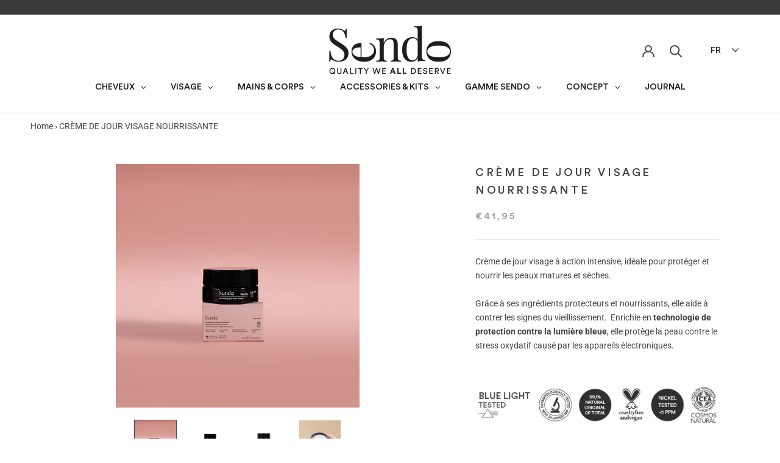

--- FILE ---
content_type: text/html; charset=utf-8
request_url: https://sendoconcept.it/fr/products/crema-viso-giorno-nutriente
body_size: 53822
content:
<!doctype html>

<html class="no-js" lang="fr">
  <head>

<!-- TAGinstall START -->
<script>
 (function(w) {  var first = document.getElementsByTagName('script')[0];  var script = document.createElement('script');  script.async = true;  script.src = 'https://gtm.taginstall.com/sites/44cd6c3803a7d1a24bdbf995b6a97ad40f0e3c44a094dd72d1c29a1fdf99ec43/gtm-data-layer-108-210715340.js';  script.addEventListener ("load", function() {  function start() {    var allProducts = [];  var shopCurrency = 'EUR';  var collectionTitle = null;    var customer = {  customerType: 'guest'  };    var pageType = 'Product Page';  var searchPerformed = false;  var cart = {  "items": [],  "total": 0.0,  "currency": "EUR",  };  if (!w.__TAGinstall) {  console.error('Unable to initialize Easy Tag - GTM & Data Layer.');  return;  }  w.__TAGinstall.init({  shopCurrency, allProducts, collectionTitle, searchPerformed, pageType, customer, cartData: cart  });     var product = {  name: "CRÈME DE JOUR VISAGE NOURRISSANTE",  title: "CRÈME DE JOUR VISAGE NOURRISSANTE",  id: "SE046",  productId: "6812362473611",  variantId: "40140347932811",  handle: "crema-viso-giorno-nutriente",  price: "41.95",  image: "\/\/sendoconcept.it\/cdn\/shop\/files\/Nourish_CremaVisoGiornoNutriente_medium.jpg?v=1717680389",  brand: "Skincare Nourish",  category: "CREMA VISO","variants": [{  id: "40140347932811",  title: "Default Title",  sku: "SE046",  price: "41.95",  compareAtPrice: "0.0",  },]  };  w.__TAGinstall.onProductPage({  product, collectionTitle, shopCurrency, ShopifyAnalytics  });    };  if (w.__TAGinstall && w.__TAGinstall.boot) {  w.__TAGinstall.boot(start);  }  }, false);  first.parentNode.insertBefore(script, first); })(window);  
</script>
<!-- TAGinstall END -->
 
  <!-- Google Tag Manager -->
  <script>(function(w,d,s,l,i){w[l]=w[l]||[];w[l].push({'gtm.start':
  new Date().getTime(),event:'gtm.js'});var f=d.getElementsByTagName(s)[0],
  j=d.createElement(s),dl=l!='dataLayer'?'&l='+l:'';j.async=true;j.src=
  'https://www.googletagmanager.com/gtm.js?id='+i+dl;f.parentNode.insertBefore(j,f);
  })(window,document,'script','dataLayer','GTM-MXCH69N');</script>
  <!-- End Google Tag Manager -->
  
   
  <!-- Iubenda Cookie Banner --> 
<script type="text/javascript">
var _iub = _iub || [];
_iub.csConfiguration = {
    "ccpaAcknowledgeOnDisplay": true,
    "consentOnContinuedBrowsing": false,
    "cookiePolicyInOtherWindow": true,
    "countryDetection": true,
    "enableCcpa": true,
    "enableLgpd": true,
    "enableTcf": true,
    "floatingPreferencesButtonDisplay": "bottom-right",
    "googleAdditionalConsentMode": true,
    "googleConsentMode":'template',
    "invalidateConsentWithoutLog": true,
    "lgpdAppliesGlobally": false,
    "perPurposeConsent": true,
    "siteId": 2877588,
    "tcfPurposes": {
        "1": true,
        "2": "consent_only",
        "3": "consent_only",
        "4": "consent_only",
        "5": "consent_only",
        "6": "consent_only",
        "7": "consent_only",
        "8": "consent_only",
        "9": "consent_only",
        "10": "consent_only"
    },
    "whitelabel": false,
    "cookiePolicyId": 85139720,
    "lang": "it",
    "cookiePolicyUrl": "https://sendoconcept.it/pages/cookie-policy",
    "privacyPolicyUrl": "https://sendoconcept.it/pages/privacy-policy",
    "banner": {
        "acceptButtonDisplay": true,
        "closeButtonDisplay": false,
        "customizeButtonDisplay": true,
        "explicitWithdrawal": true,
        "listPurposes": true,
        "position": "bottom",
        "rejectButtonDisplay": true
    }
};

 <!-- codice per Shopify (1 di 2) -->
    var onPreferenceFirstExpressedCallback = function(consent) {
        if (true == _iub.csConfiguration.perPurposeConsent) {
            consent.consent = Object.keys(consent.purposes).every(function(k) {
                return consent.purposes[k]
            });
        }
        window.Shopify.customerPrivacy.setTrackingConsent(consent.consent, function() {});
    }
    if (typeof _iub.csConfiguration.callback === 'object') {
        _iub.csConfiguration.callback.onPreferenceFirstExpressed = onPreferenceFirstExpressedCallback;
    } else {
        _iub.csConfiguration.callback = {
            onPreferenceFirstExpressed: onPreferenceFirstExpressedCallback
        };
  }  
</script>
<script type="text/javascript" src="//cdn.iubenda.com/cs/tcf/stub-v2.js"></script>
<script type="text/javascript" src="//cdn.iubenda.com/cs/tcf/safe-tcf-v2.js"></script>
<script type="text/javascript" src="//cdn.iubenda.com/cs/ccpa/stub.js"></script>
<script type="text/javascript" src="//cdn.iubenda.com/cs/iubenda_cs.js" charset="UTF-8" async></script>

<script type="text/javascript" src="//cdn.iubenda.com/cs/iubenda_cs.js" charset="UTF-8" async></script>
<!-- codice per Shopify (2 di 2) - Tracking API -->
<script type="text/javascript">
    window.Shopify.loadFeatures([{
            name: 'consent-tracking-api',
            version: '0.1',
        }, ],
        function(error) {
            if (error) {
                throw error;
            }
        });
</script>
  <!-- Fine Iubenda Cookie Banner --> 
  
    
    <meta name="facebook-domain-verification" content="ts28gcm3g90k3756v00jhq2srpidzj" />
    <meta charset="utf-8"> 
    <meta http-equiv="X-UA-Compatible" content="IE=edge,chrome=1">
    <meta name="viewport" content="width=device-width, initial-scale=1.0, height=device-height, minimum-scale=1.0, maximum-scale=1.0">
    <meta name="theme-color" content="">
    <meta name="google-site-verification" content="9AhFd55NhsjNVMRKZJmPl9BqaLbc-vhKOjJ6kymM4tk" />

    <meta name="google-site-verification" content="WKJ_PUZa6zq_QKT9YQgHtqtgL8zZpgCCdimZW_Kv0wg" /><title>
        Crème de jour pour le visage, idéal pour les peaux sèches et les peaux matures SENDO
      </title><meta name="description" content="Vous recherchez une crème de jour? Essayez notre crème de jour visage nourrissante SENDO, idéale pour les peaux sèches et matures."><link rel="canonical" href="https://sendoconcept.it/fr/products/crema-viso-giorno-nutriente"><link rel="shortcut icon" href="//sendoconcept.it/cdn/shop/files/Favicon_Sendo_Tavola_disegno_1_96x.png?v=1613600207" type="image/png"><meta property="og:type" content="product">
  <meta property="og:title" content="CRÈME DE JOUR VISAGE NOURRISSANTE"><meta property="og:image" content="http://sendoconcept.it/cdn/shop/files/Nourish_CremaVisoGiornoNutriente_1024x.jpg?v=1717680389">
    <meta property="og:image:secure_url" content="https://sendoconcept.it/cdn/shop/files/Nourish_CremaVisoGiornoNutriente_1024x.jpg?v=1717680389"><meta property="og:image" content="http://sendoconcept.it/cdn/shop/files/Sendo-Crema-Viso-Giorno-Nutriente-Idratante_1024x.jpg?v=1745498634">
    <meta property="og:image:secure_url" content="https://sendoconcept.it/cdn/shop/files/Sendo-Crema-Viso-Giorno-Nutriente-Idratante_1024x.jpg?v=1745498634"><meta property="og:image" content="http://sendoconcept.it/cdn/shop/files/Sendo-Crema-Viso-Giorno-Nutriente-Retro_1024x.jpg?v=1745498354">
    <meta property="og:image:secure_url" content="https://sendoconcept.it/cdn/shop/files/Sendo-Crema-Viso-Giorno-Nutriente-Retro_1024x.jpg?v=1745498354"><meta property="product:price:amount" content="41,95">
  <meta property="product:price:currency" content="EUR"><meta property="og:description" content="Vous recherchez une crème de jour? Essayez notre crème de jour visage nourrissante SENDO, idéale pour les peaux sèches et matures."><meta property="og:url" content="https://sendoconcept.it/fr/products/crema-viso-giorno-nutriente">
<meta property="og:site_name" content="SENDO CONCEPT"><meta name="twitter:card" content="summary"><meta name="twitter:title" content="CRÈME DE JOUR VISAGE NOURRISSANTE">
  <meta name="twitter:description" content="Blue light tested Haute teneur en ingrédients d&#39;origine naturelle Certifié Cosmos Natural Testé dermatologiquement sur peaux sensibles 100 % Végan Testé au nickel (&amp;lt;1 ppm) 100 % parfums d&#39;origine naturelle &amp;gt; La naturalité de la formule La formule de la Crème De Jour Visage Nourrissante est enrichie de : Phytocomplexe biotechnologique de mélisse&amp;nbsp; Prébiotique extrait de racine de yacon&amp;nbsp; Huile biologique de babassu&amp;nbsp; Huile biologique de noix de coco&amp;nbsp; La formule de la Crème De Jour Visage Nourrissante est riche en ingrédients sélectionnés par notre laboratoire R&amp;amp;D pour exercer efficacement son action intensive sur la peau. Le phytocomplexe biotechnologique de mélisse, aux propriétés antioxydantes et apaisantes, est associé à l’actif prébiotique extrait de racine de yacon, qui hydrate et préserve le microbiote cutané en contribuant à le maintenir en équilibre. De plus, l’huile biologique de babassu est réputée pour ses">
  <meta name="twitter:image" content="https://sendoconcept.it/cdn/shop/files/Nourish_CremaVisoGiornoNutriente_600x600_crop_center.jpg?v=1717680389">

    <script>window.performance && window.performance.mark && window.performance.mark('shopify.content_for_header.start');</script><meta name="facebook-domain-verification" content="40770y0cydf52mvqh2i00lh0dpf4zd">
<meta name="facebook-domain-verification" content="ts28gcm3g90k3756v00jhq2srpidzj">
<meta id="shopify-digital-wallet" name="shopify-digital-wallet" content="/34583281803/digital_wallets/dialog">
<meta name="shopify-checkout-api-token" content="124cda024bc331cd94f4118b6cb35d21">
<link rel="alternate" hreflang="x-default" href="https://sendoconcept.it/products/crema-viso-giorno-nutriente">
<link rel="alternate" hreflang="it" href="https://sendoconcept.it/products/crema-viso-giorno-nutriente">
<link rel="alternate" hreflang="fr" href="https://sendoconcept.it/fr/products/crema-viso-giorno-nutriente">
<link rel="alternate" hreflang="en" href="https://sendoconcept.it/en/products/crema-viso-giorno-nutriente">
<link rel="alternate" hreflang="es" href="https://sendoconcept.it/es/products/crema-viso-giorno-nutriente">
<link rel="alternate" type="application/json+oembed" href="https://sendoconcept.it/fr/products/crema-viso-giorno-nutriente.oembed">
<script async="async" src="/checkouts/internal/preloads.js?locale=fr-IT"></script>
<script id="apple-pay-shop-capabilities" type="application/json">{"shopId":34583281803,"countryCode":"IT","currencyCode":"EUR","merchantCapabilities":["supports3DS"],"merchantId":"gid:\/\/shopify\/Shop\/34583281803","merchantName":"SENDO CONCEPT","requiredBillingContactFields":["postalAddress","email","phone"],"requiredShippingContactFields":["postalAddress","email","phone"],"shippingType":"shipping","supportedNetworks":["visa","maestro","masterCard","amex"],"total":{"type":"pending","label":"SENDO CONCEPT","amount":"1.00"},"shopifyPaymentsEnabled":true,"supportsSubscriptions":true}</script>
<script id="shopify-features" type="application/json">{"accessToken":"124cda024bc331cd94f4118b6cb35d21","betas":["rich-media-storefront-analytics"],"domain":"sendoconcept.it","predictiveSearch":true,"shopId":34583281803,"locale":"fr"}</script>
<script>var Shopify = Shopify || {};
Shopify.shop = "sendoconcept.myshopify.com";
Shopify.locale = "fr";
Shopify.currency = {"active":"EUR","rate":"1.0"};
Shopify.country = "IT";
Shopify.theme = {"name":"Prestige","id":93677846667,"schema_name":"Prestige","schema_version":"4.7.1","theme_store_id":855,"role":"main"};
Shopify.theme.handle = "null";
Shopify.theme.style = {"id":null,"handle":null};
Shopify.cdnHost = "sendoconcept.it/cdn";
Shopify.routes = Shopify.routes || {};
Shopify.routes.root = "/fr/";</script>
<script type="module">!function(o){(o.Shopify=o.Shopify||{}).modules=!0}(window);</script>
<script>!function(o){function n(){var o=[];function n(){o.push(Array.prototype.slice.apply(arguments))}return n.q=o,n}var t=o.Shopify=o.Shopify||{};t.loadFeatures=n(),t.autoloadFeatures=n()}(window);</script>
<script id="shop-js-analytics" type="application/json">{"pageType":"product"}</script>
<script defer="defer" async type="module" src="//sendoconcept.it/cdn/shopifycloud/shop-js/modules/v2/client.init-shop-cart-sync_XvpUV7qp.fr.esm.js"></script>
<script defer="defer" async type="module" src="//sendoconcept.it/cdn/shopifycloud/shop-js/modules/v2/chunk.common_C2xzKNNs.esm.js"></script>
<script type="module">
  await import("//sendoconcept.it/cdn/shopifycloud/shop-js/modules/v2/client.init-shop-cart-sync_XvpUV7qp.fr.esm.js");
await import("//sendoconcept.it/cdn/shopifycloud/shop-js/modules/v2/chunk.common_C2xzKNNs.esm.js");

  window.Shopify.SignInWithShop?.initShopCartSync?.({"fedCMEnabled":true,"windoidEnabled":true});

</script>
<script>(function() {
  var isLoaded = false;
  function asyncLoad() {
    if (isLoaded) return;
    isLoaded = true;
    var urls = ["https:\/\/gdprcdn.b-cdn.net\/js\/gdpr_cookie_consent.min.js?shop=sendoconcept.myshopify.com","https:\/\/ecommplugins-scripts.trustpilot.com\/v2.1\/js\/header.min.js?settings=eyJrZXkiOiJxUVFpMmVrOGRHcHVFcHJRIiwicyI6InNrdSJ9\u0026v=2.5\u0026shop=sendoconcept.myshopify.com","https:\/\/ecommplugins-trustboxsettings.trustpilot.com\/sendoconcept.myshopify.com.js?settings=1715689053292\u0026shop=sendoconcept.myshopify.com","https:\/\/widget.trustpilot.com\/bootstrap\/v5\/tp.widget.sync.bootstrap.min.js?shop=sendoconcept.myshopify.com","https:\/\/widget.trustpilot.com\/bootstrap\/v5\/tp.widget.sync.bootstrap.min.js?shop=sendoconcept.myshopify.com"];
    for (var i = 0; i < urls.length; i++) {
      var s = document.createElement('script');
      s.type = 'text/javascript';
      s.async = true;
      s.src = urls[i];
      var x = document.getElementsByTagName('script')[0];
      x.parentNode.insertBefore(s, x);
    }
  };
  if(window.attachEvent) {
    window.attachEvent('onload', asyncLoad);
  } else {
    window.addEventListener('load', asyncLoad, false);
  }
})();</script>
<script id="__st">var __st={"a":34583281803,"offset":3600,"reqid":"563771c0-c3fa-499b-95a6-45f1c723dcf7-1768832985","pageurl":"sendoconcept.it\/fr\/products\/crema-viso-giorno-nutriente","u":"01c63cd41053","p":"product","rtyp":"product","rid":6812362473611};</script>
<script>window.ShopifyPaypalV4VisibilityTracking = true;</script>
<script id="captcha-bootstrap">!function(){'use strict';const t='contact',e='account',n='new_comment',o=[[t,t],['blogs',n],['comments',n],[t,'customer']],c=[[e,'customer_login'],[e,'guest_login'],[e,'recover_customer_password'],[e,'create_customer']],r=t=>t.map((([t,e])=>`form[action*='/${t}']:not([data-nocaptcha='true']) input[name='form_type'][value='${e}']`)).join(','),a=t=>()=>t?[...document.querySelectorAll(t)].map((t=>t.form)):[];function s(){const t=[...o],e=r(t);return a(e)}const i='password',u='form_key',d=['recaptcha-v3-token','g-recaptcha-response','h-captcha-response',i],f=()=>{try{return window.sessionStorage}catch{return}},m='__shopify_v',_=t=>t.elements[u];function p(t,e,n=!1){try{const o=window.sessionStorage,c=JSON.parse(o.getItem(e)),{data:r}=function(t){const{data:e,action:n}=t;return t[m]||n?{data:e,action:n}:{data:t,action:n}}(c);for(const[e,n]of Object.entries(r))t.elements[e]&&(t.elements[e].value=n);n&&o.removeItem(e)}catch(o){console.error('form repopulation failed',{error:o})}}const l='form_type',E='cptcha';function T(t){t.dataset[E]=!0}const w=window,h=w.document,L='Shopify',v='ce_forms',y='captcha';let A=!1;((t,e)=>{const n=(g='f06e6c50-85a8-45c8-87d0-21a2b65856fe',I='https://cdn.shopify.com/shopifycloud/storefront-forms-hcaptcha/ce_storefront_forms_captcha_hcaptcha.v1.5.2.iife.js',D={infoText:'Protégé par hCaptcha',privacyText:'Confidentialité',termsText:'Conditions'},(t,e,n)=>{const o=w[L][v],c=o.bindForm;if(c)return c(t,g,e,D).then(n);var r;o.q.push([[t,g,e,D],n]),r=I,A||(h.body.append(Object.assign(h.createElement('script'),{id:'captcha-provider',async:!0,src:r})),A=!0)});var g,I,D;w[L]=w[L]||{},w[L][v]=w[L][v]||{},w[L][v].q=[],w[L][y]=w[L][y]||{},w[L][y].protect=function(t,e){n(t,void 0,e),T(t)},Object.freeze(w[L][y]),function(t,e,n,w,h,L){const[v,y,A,g]=function(t,e,n){const i=e?o:[],u=t?c:[],d=[...i,...u],f=r(d),m=r(i),_=r(d.filter((([t,e])=>n.includes(e))));return[a(f),a(m),a(_),s()]}(w,h,L),I=t=>{const e=t.target;return e instanceof HTMLFormElement?e:e&&e.form},D=t=>v().includes(t);t.addEventListener('submit',(t=>{const e=I(t);if(!e)return;const n=D(e)&&!e.dataset.hcaptchaBound&&!e.dataset.recaptchaBound,o=_(e),c=g().includes(e)&&(!o||!o.value);(n||c)&&t.preventDefault(),c&&!n&&(function(t){try{if(!f())return;!function(t){const e=f();if(!e)return;const n=_(t);if(!n)return;const o=n.value;o&&e.removeItem(o)}(t);const e=Array.from(Array(32),(()=>Math.random().toString(36)[2])).join('');!function(t,e){_(t)||t.append(Object.assign(document.createElement('input'),{type:'hidden',name:u})),t.elements[u].value=e}(t,e),function(t,e){const n=f();if(!n)return;const o=[...t.querySelectorAll(`input[type='${i}']`)].map((({name:t})=>t)),c=[...d,...o],r={};for(const[a,s]of new FormData(t).entries())c.includes(a)||(r[a]=s);n.setItem(e,JSON.stringify({[m]:1,action:t.action,data:r}))}(t,e)}catch(e){console.error('failed to persist form',e)}}(e),e.submit())}));const S=(t,e)=>{t&&!t.dataset[E]&&(n(t,e.some((e=>e===t))),T(t))};for(const o of['focusin','change'])t.addEventListener(o,(t=>{const e=I(t);D(e)&&S(e,y())}));const B=e.get('form_key'),M=e.get(l),P=B&&M;t.addEventListener('DOMContentLoaded',(()=>{const t=y();if(P)for(const e of t)e.elements[l].value===M&&p(e,B);[...new Set([...A(),...v().filter((t=>'true'===t.dataset.shopifyCaptcha))])].forEach((e=>S(e,t)))}))}(h,new URLSearchParams(w.location.search),n,t,e,['guest_login'])})(!0,!0)}();</script>
<script integrity="sha256-4kQ18oKyAcykRKYeNunJcIwy7WH5gtpwJnB7kiuLZ1E=" data-source-attribution="shopify.loadfeatures" defer="defer" src="//sendoconcept.it/cdn/shopifycloud/storefront/assets/storefront/load_feature-a0a9edcb.js" crossorigin="anonymous"></script>
<script data-source-attribution="shopify.dynamic_checkout.dynamic.init">var Shopify=Shopify||{};Shopify.PaymentButton=Shopify.PaymentButton||{isStorefrontPortableWallets:!0,init:function(){window.Shopify.PaymentButton.init=function(){};var t=document.createElement("script");t.src="https://sendoconcept.it/cdn/shopifycloud/portable-wallets/latest/portable-wallets.fr.js",t.type="module",document.head.appendChild(t)}};
</script>
<script data-source-attribution="shopify.dynamic_checkout.buyer_consent">
  function portableWalletsHideBuyerConsent(e){var t=document.getElementById("shopify-buyer-consent"),n=document.getElementById("shopify-subscription-policy-button");t&&n&&(t.classList.add("hidden"),t.setAttribute("aria-hidden","true"),n.removeEventListener("click",e))}function portableWalletsShowBuyerConsent(e){var t=document.getElementById("shopify-buyer-consent"),n=document.getElementById("shopify-subscription-policy-button");t&&n&&(t.classList.remove("hidden"),t.removeAttribute("aria-hidden"),n.addEventListener("click",e))}window.Shopify?.PaymentButton&&(window.Shopify.PaymentButton.hideBuyerConsent=portableWalletsHideBuyerConsent,window.Shopify.PaymentButton.showBuyerConsent=portableWalletsShowBuyerConsent);
</script>
<script data-source-attribution="shopify.dynamic_checkout.cart.bootstrap">document.addEventListener("DOMContentLoaded",(function(){function t(){return document.querySelector("shopify-accelerated-checkout-cart, shopify-accelerated-checkout")}if(t())Shopify.PaymentButton.init();else{new MutationObserver((function(e,n){t()&&(Shopify.PaymentButton.init(),n.disconnect())})).observe(document.body,{childList:!0,subtree:!0})}}));
</script>
<link id="shopify-accelerated-checkout-styles" rel="stylesheet" media="screen" href="https://sendoconcept.it/cdn/shopifycloud/portable-wallets/latest/accelerated-checkout-backwards-compat.css" crossorigin="anonymous">
<style id="shopify-accelerated-checkout-cart">
        #shopify-buyer-consent {
  margin-top: 1em;
  display: inline-block;
  width: 100%;
}

#shopify-buyer-consent.hidden {
  display: none;
}

#shopify-subscription-policy-button {
  background: none;
  border: none;
  padding: 0;
  text-decoration: underline;
  font-size: inherit;
  cursor: pointer;
}

#shopify-subscription-policy-button::before {
  box-shadow: none;
}

      </style>

<script>window.performance && window.performance.mark && window.performance.mark('shopify.content_for_header.end');</script>
    
    <link rel="stylesheet" href="//sendoconcept.it/cdn/shop/t/2/assets/theme.scss.css?v=15433792970802840351762333148">
    <link rel="stylesheet" href="//sendoconcept.it/cdn/shop/t/2/assets/custom.css?v=6405099637272994981716465837">

    <script>
      // This allows to expose several variables to the global scope, to be used in scripts
      window.theme = {
        pageType: "product",
        moneyFormat: "€{{amount_with_comma_separator}}",
        moneyWithCurrencyFormat: "€{{amount_with_comma_separator}} EUR",
        productImageSize: "natural",
        searchMode: "product,article,page",
        showPageTransition: true,
        showElementStaggering: false,
        showImageZooming: true
      };

      window.routes = {
        rootUrl: "\/fr",
        cartUrl: "\/fr\/cart",
        cartAddUrl: "\/fr\/cart\/add",
        cartChangeUrl: "\/fr\/cart\/change",
        searchUrl: "\/fr\/search",
        productRecommendationsUrl: "\/fr\/recommendations\/products"
      };

      window.languages = {
        cartAddNote: "Ajouter une note",
        cartEditNote: "Editer la note",
        productImageLoadingError: "L\u0026#39;image n\u0026#39;a pas pu être chargée. Essayez de recharger la page.",
        productFormAddToCart: "Ajouter au panier",
        productFormUnavailable: "Indisponible",
        productFormSoldOut: "Rupture",
        shippingEstimatorOneResult: "1 option disponible :",
        shippingEstimatorMoreResults: "{{count}} options disponibles :",
        shippingEstimatorNoResults: "Nous ne livrons pas à cette adresse."
      };

      window.lazySizesConfig = {
        loadHidden: false,
        hFac: 0.5,
        expFactor: 2,
        ricTimeout: 150,
        lazyClass: 'Image--lazyLoad',
        loadingClass: 'Image--lazyLoading',
        loadedClass: 'Image--lazyLoaded'
      };

      document.documentElement.className = document.documentElement.className.replace('no-js', 'js');
      document.documentElement.style.setProperty('--window-height', window.innerHeight + 'px');

      // We do a quick detection of some features (we could use Modernizr but for so little...)
      (function() {
        document.documentElement.className += ((window.CSS && window.CSS.supports('(position: sticky) or (position: -webkit-sticky)')) ? ' supports-sticky' : ' no-supports-sticky');
        document.documentElement.className += (window.matchMedia('(-moz-touch-enabled: 1), (hover: none)')).matches ? ' no-supports-hover' : ' supports-hover';
      }());
    </script>
    <script>
      if (window.location.pathname === '/collections/styling/styling') {
        window.location.replace('/collections/styling');
      }
    </script>
    <script src="//sendoconcept.it/cdn/shop/t/2/assets/lazysizes.min.js?v=174358363404432586981585240669" async></script><script src="https://polyfill-fastly.net/v3/polyfill.min.js?unknown=polyfill&features=fetch,Element.prototype.closest,Element.prototype.remove,Element.prototype.classList,Array.prototype.includes,Array.prototype.fill,Object.assign,CustomEvent,IntersectionObserver,IntersectionObserverEntry,URL" defer></script>
    <script src="//sendoconcept.it/cdn/shop/t/2/assets/libs.min.js?v=26178543184394469741585240668" defer></script>
    <script src="//sendoconcept.it/cdn/shop/t/2/assets/theme.min.js?v=114268731833150724751650632344" defer></script>
    <script src="//sendoconcept.it/cdn/shop/t/2/assets/custom.js?v=183944157590872491501585240671" defer></script>

    <script>
      (function () {
        window.onpageshow = function() {
          if (window.theme.showPageTransition) {
            var pageTransition = document.querySelector('.PageTransition');

            if (pageTransition) {
              pageTransition.style.visibility = 'visible';
              pageTransition.style.opacity = '0';
            }
          }

          // When the page is loaded from the cache, we have to reload the cart content
          document.documentElement.dispatchEvent(new CustomEvent('cart:refresh', {
            bubbles: true
          }));
        };
      })();
    </script>



    
  <script type="application/ld+json">
  {
    "@context": "http://schema.org",
    "@type": "Product",
  "@id": "https:\/\/sendoconcept.it\/fr\/products\/crema-viso-giorno-nutriente#product",
    "offers": [{
          "@type": "Offer",
          "name": "Default Title",
          "availability":"https://schema.org/OutOfStock",
          "price": 41.95,
          "priceCurrency": "EUR",
          "priceValidUntil": "2026-01-29","sku": "SE046","url": "/fr/products/crema-viso-giorno-nutriente/fr/products/crema-viso-giorno-nutriente?variant=40140347932811"
        }
],
      "gtin13": "8029352357671",
      "productId": "8029352357671",
    "brand": {
      "name": "Skincare Nourish"
    },
    "name": "CRÈME DE JOUR VISAGE NOURRISSANTE",
    "description": "\n\nBlue light tested\nHaute teneur en ingrédients d'origine naturelle\nCertifié Cosmos Natural\nTesté dermatologiquement sur peaux sensibles\n100 % Végan\nTesté au nickel (\u0026lt;1 ppm)\n100 % parfums d'origine naturelle\n\n\n\u0026gt; La naturalité de la formule\n\nLa formule de la Crème De Jour Visage Nourrissante est enrichie de :\n\nPhytocomplexe biotechnologique de mélisse\u0026nbsp;\nPrébiotique extrait de racine de yacon\u0026nbsp;\nHuile biologique de babassu\u0026nbsp;\nHuile biologique de noix de coco\u0026nbsp;\n\nLa formule de la Crème De Jour Visage Nourrissante est riche en ingrédients sélectionnés par notre laboratoire R\u0026amp;D pour exercer efficacement son action intensive sur la peau. Le phytocomplexe biotechnologique de mélisse, aux propriétés antioxydantes et apaisantes, est associé à l’actif prébiotique extrait de racine de yacon, qui hydrate et préserve le microbiote cutané en contribuant à le maintenir en équilibre. De plus, l’huile biologique de babassu est réputée pour ses propriétés hydratantes et émollientes sur la peau, tandis que l’huile biologique de noix de coco a une action nourrissante.La crème de jour visage nourrissante possède l'exclusive Blue Light Protection Technology, qui aide à protéger la peau du visage en la préservant des effets de la lumière bleue des appareils électroniques, contribuant ainsi à éviter le vieillissement prématuré des tissus dû à la photo-exposition.\n\n\n\n\u0026gt; Mode d’emploi\nAppliquez la crème sur la peau du visage et du cou et massez doucement jusqu’à absorption complète.\n\u0026gt; INCI\nAqua\/Water\/Eau, Glycerin, Glyceryl Stearate, Cetearyl Olivate, Undecane, Caprylyl Caprylate\/Caprate, Orbignya Oleifera Seed Oil*, Sorbitan Olivate, Butyrospermum Parkii (Shea) Butter*, Prunus Amygdalus Dulcis (Sweet Almond) Oil, Cellulose, Tridecane, Parfum\/Fragrance, Cocos Nucifera (Coconut) Oil*, Polymnia Sonchifolia Root Juice, Melissa Officinalis Callus Lysate, Caprylic\/Capric Triglyceride, Glyceryl Glucoside, Xanthan Gum, Sodium Stearoyl Glutamate, Citric Acid, Tocopherol, Glyceryl Laurate, Benzyl Alcohol.\n*de l'agriculture biologique",
    "category": "CREMA VISO",
    "url": "/fr/products/crema-viso-giorno-nutriente/fr/products/crema-viso-giorno-nutriente",
    "sku": "SE046",
    "image": {
      "@type": "ImageObject",
      "url": "https://sendoconcept.it/cdn/shop/files/Nourish_CremaVisoGiornoNutriente_1024x.jpg?v=1717680389",
      "image": "https://sendoconcept.it/cdn/shop/files/Nourish_CremaVisoGiornoNutriente_1024x.jpg?v=1717680389",
      "name": "CRÈME DE JOUR VISAGE NOURRISSANTE",
      "width": "1024",
      "height": "1024"
    }
  }
  </script>



  <script type="application/ld+json">
  {
    "@context": "http://schema.org",
    "@type": "BreadcrumbList",
  "itemListElement": [{
      "@type": "ListItem",
      "position": 1,
      "name": "Translation missing: fr.general.breadcrumb.home",
      "item": "https://sendoconcept.it"
    },{
          "@type": "ListItem",
          "position": 2,
          "name": "CRÈME DE JOUR VISAGE NOURRISSANTE",
          "item": "https://sendoconcept.it/fr/products/crema-viso-giorno-nutriente"
        }]
  }
  </script>

        
    <!-- "snippets/pagefly-header.liquid" was not rendered, the associated app was uninstalled -->
   <!-- "snippets/judgeme_core.liquid" was not rendered, the associated app was uninstalled -->
 

   
<script>
    var appEnvironment = 'storelocator-prod';
    var shopHash = 'b26769c889333c93779ce8670cdbd4c2';
</script>

<script>
    
    
    SCASLShopifyProduct = {id:6812362473611,handle:'crema-viso-giorno-nutriente',title:"CRÈME DE JOUR VISAGE NOURRISSANTE",variants: [{"id":40140347932811,"title":"Default Title","option1":"Default Title","option2":null,"option3":null,"sku":"SE046","requires_shipping":true,"taxable":true,"featured_image":null,"available":false,"name":"CRÈME DE JOUR VISAGE NOURRISSANTE","public_title":null,"options":["Default Title"],"price":4195,"weight":0,"compare_at_price":null,"inventory_management":"shopify","barcode":"8029352357671","requires_selling_plan":false,"selling_plan_allocations":[]}],tags: ["idratazione e nutrimento viso","Main Category VISO","Matura","Normale","Nourish","Secca","Segni del tempo","SKINCARE"],collections: [{"id":622685487429,"handle":"all","title":"All","updated_at":"2026-01-14T13:07:12+01:00","body_html":"","published_at":"2024-06-17T14:58:29+02:00","sort_order":"manual","template_suffix":"","disjunctive":true,"rules":[{"column":"tag","relation":"equals","condition":"Main Category ACCESSORI \u0026 SET"},{"column":"tag","relation":"equals","condition":"Main Category CAPELLI"},{"column":"tag","relation":"equals","condition":"Main Category MANI \u0026 CORPO"},{"column":"tag","relation":"equals","condition":"Main Category VISO"},{"column":"tag","relation":"equals","condition":"HAIR CARE"},{"column":"tag","relation":"equals","condition":"all care"},{"column":"tag","relation":"equals","condition":"melting"},{"column":"tag","relation":"equals","condition":"SKINCARE"},{"column":"vendor","relation":"not_equals","condition":"hidden"}],"published_scope":"web"},{"id":619712872773,"handle":"regalo-festa-mamma","updated_at":"2025-12-23T11:39:50+01:00","published_at":"2024-04-16T16:27:56+02:00","sort_order":"manual","template_suffix":"","published_scope":"web","title":"Fête des mères","body_html":"","image":{"created_at":"2024-05-03T15:48:06+02:00","alt":null,"width":1792,"height":492,"src":"\/\/sendoconcept.it\/cdn\/shop\/collections\/Festa_mamma_24_-_Collezione.png?v=1714744087"}},{"id":270963376267,"handle":"idratazione-e-nutrimento-viso","title":"Idratazione e nutrimento VISO","updated_at":"2025-12-12T13:08:30+01:00","body_html":"","published_at":"2022-04-28T09:18:04+02:00","sort_order":"manual","template_suffix":"","disjunctive":false,"rules":[{"column":"tag","relation":"equals","condition":"Main Category VISO"},{"column":"tag","relation":"equals","condition":"idratazione e nutrimento viso"},{"column":"type","relation":"not_equals","condition":"giftbox_ghost_product"}],"published_scope":"web"},{"id":614344130885,"handle":"skincare-must-have-invernale","updated_at":"2025-12-12T13:08:30+01:00","published_at":"2024-01-05T10:42:57+01:00","sort_order":"manual","template_suffix":"","published_scope":"web","title":"Le must des soins de la peau invernale","body_html":""},{"id":271552053387,"handle":"best-selling-collection","title":"Best selling products","updated_at":"2026-01-14T13:07:12+01:00","body_html":"","published_at":"2022-04-21T14:10:45+02:00","sort_order":"alpha-asc","template_suffix":"","disjunctive":false,"rules":[{"column":"variant_inventory","relation":"less_than","condition":"10"},{"column":"vendor","relation":"not_equals","condition":"hidden"}],"published_scope":"web"},{"id":270963638411,"handle":"matura","title":"Matura","updated_at":"2025-12-23T11:39:50+01:00","body_html":"","published_at":"2022-04-28T09:23:22+02:00","sort_order":"manual","template_suffix":"","disjunctive":false,"rules":[{"column":"tag","relation":"equals","condition":"Matura"},{"column":"tag","relation":"equals","condition":"Main Category VISO"},{"column":"type","relation":"not_equals","condition":"giftbox_ghost_product"}],"published_scope":"web"},{"id":270963507339,"handle":"normale","title":"Normale","updated_at":"2025-12-23T11:39:50+01:00","body_html":"","published_at":"2022-04-28T09:19:10+02:00","sort_order":"manual","template_suffix":"","disjunctive":false,"rules":[{"column":"tag","relation":"equals","condition":"Normale"},{"column":"tag","relation":"equals","condition":"Main Category VISO"},{"column":"type","relation":"not_equals","condition":"giftbox_ghost_product"}],"published_scope":"web"},{"id":620951470405,"handle":"offerte-beauty","updated_at":"2025-12-12T13:08:30+01:00","published_at":"2024-05-13T09:52:00+02:00","sort_order":"manual","template_suffix":"","published_scope":"web","title":"PROMOTIONS SPÉCIALES","body_html":"","image":{"created_at":"2025-11-21T10:27:38+01:00","alt":null,"width":1792,"height":492,"src":"\/\/sendoconcept.it\/cdn\/shop\/collections\/Black_Friday_2025_collection.png?v=1763717258"}},{"id":614344032581,"handle":"beauty-routine-completa-must-have-invernale","updated_at":"2025-12-23T11:40:16+01:00","published_at":"2024-01-05T10:42:48+01:00","sort_order":"manual","template_suffix":"","published_scope":"web","title":"Routine beauté complète pour l'hiver","body_html":""},{"id":645116625221,"handle":"san-valentino","updated_at":"2025-12-22T13:06:55+01:00","published_at":"2025-01-22T14:07:13+01:00","sort_order":"manual","template_suffix":"","published_scope":"web","title":"Saint-Valentin","body_html":"\u003cheader class=\"PageHeader\"\u003e\n\u003cdiv class=\"Container\"\u003e\n\u003cdiv class=\"SectionHeader SectionHeader--center\"\u003e\n\u003ch1 class=\"SectionHeader__Heading Heading u-h1\" style=\"text-align: center;\"\u003e\u003cspan\u003eCréez dès maintenant votre cadeau spécial !\u003c\/span\u003e\u003c\/h1\u003e\n\u003c\/div\u003e\n\u003c\/div\u003e\n\u003c\/header\u003e\n\u003cdiv id=\"intermediate-text-box\" class=\"intermediate-text\"\u003e\u003c\/div\u003e\n\u003cdiv id=\"collection-sort-popover\" class=\"Popover\" aria-hidden=\"true\"\u003e\n\u003cdiv class=\"Popover__Content\"\u003e\n\u003cdiv class=\"Popover__ValueList\" data-scrollable=\"\"\u003e \u003c\/div\u003e\n\u003c\/div\u003e\n\u003c\/div\u003e","image":{"created_at":"2025-01-22T16:29:54+01:00","alt":"Paper Pochette - San Valentino","width":1792,"height":492,"src":"\/\/sendoconcept.it\/cdn\/shop\/collections\/San_Valentino_slider_collezione.png?v=1737559864"}},{"id":270963441803,"handle":"segni-del-tempo","title":"Segni del tempo","updated_at":"2025-12-12T13:08:30+01:00","body_html":"","published_at":"2022-04-13T12:06:28+02:00","sort_order":"manual","template_suffix":"","disjunctive":false,"rules":[{"column":"tag","relation":"equals","condition":"Segni del tempo"},{"column":"tag","relation":"equals","condition":"Main Category VISO"},{"column":"type","relation":"not_equals","condition":"giftbox_ghost_product"}],"published_scope":"web"},{"id":271799550091,"handle":"skincare","title":"SKINCARE","updated_at":"2025-12-23T11:39:50+01:00","body_html":"\u003cp data-mce-fragment=\"1\"\u003eIngredienti innovativi e formule arricchite con fito-estratti biotecnologici, che proteggono la tua pelle per tutto il giorno. I cosmetici skincare Sendo sono vegan, dermatologicamente testati su pelli sensibili, certificati Cosmos Natural e Nickel tested, per essere davvero per tutti.\u003c\/p\u003e\n\u003cp data-mce-fragment=\"1\"\u003eCerca online quelli più adatti a te.\u003c\/p\u003e","published_at":"2022-04-27T14:49:01+02:00","sort_order":"manual","template_suffix":"parent-skin-care","disjunctive":true,"rules":[{"column":"tag","relation":"equals","condition":"SKINCARE"}],"published_scope":"web","image":{"created_at":"2022-04-28T11:27:45+02:00","alt":"","width":1792,"height":492,"src":"\/\/sendoconcept.it\/cdn\/shop\/collections\/Skincare_Cover.png?v=1700671020"}},{"id":271825928331,"handle":"skincare-nourish","title":"Skincare Nourish","updated_at":"2025-12-23T11:39:50+01:00","body_html":"\u003cp data-mce-fragment=\"1\"\u003eNutrimento, protezione e idratazione, per mantenere il benessere della pelle e preservare la sua naturale elasticità. Cosmetici formulati per pelli secche, giovani e mature.\u003c\/p\u003e","published_at":"2022-04-28T10:25:24+02:00","sort_order":"manual","template_suffix":"","disjunctive":true,"rules":[{"column":"vendor","relation":"equals","condition":"Skincare Nourish"},{"column":"tag","relation":"equals","condition":"Nourish"}],"published_scope":"web","image":{"created_at":"2022-04-28T11:14:56+02:00","alt":null,"width":7467,"height":2050,"src":"\/\/sendoconcept.it\/cdn\/shop\/collections\/insight-1056_nourish_cover1.png?v=1717682677"}},{"id":270963671179,"handle":"secca","title":"Secca","updated_at":"2025-12-23T11:39:50+01:00","body_html":"","published_at":"2022-04-28T09:23:39+02:00","sort_order":"manual","template_suffix":"","disjunctive":false,"rules":[{"column":"tag","relation":"equals","condition":"Secca"},{"column":"tag","relation":"equals","condition":"Main Category VISO"},{"column":"type","relation":"not_equals","condition":"giftbox_ghost_product"}],"published_scope":"web"},{"id":190700847243,"handle":"tutti-i-prodotti","updated_at":"2025-12-22T13:06:55+01:00","published_at":"2020-12-15T12:52:49+01:00","sort_order":"manual","template_suffix":"","published_scope":"web","title":"Tous les produits Sendo","body_html":""},{"id":271829926027,"handle":"tutti-i-prodotti-per-il-viso","title":"Tutti i prodotti per il viso","updated_at":"2025-12-23T11:39:50+01:00","body_html":"","published_at":"2022-04-28T13:28:37+02:00","sort_order":"manual","template_suffix":"","disjunctive":true,"rules":[{"column":"tag","relation":"equals","condition":"Main Category VISO"}],"published_scope":"web"}],vendor: "Skincare Nourish",};
</script>

<!-- BEGIN app block: shopify://apps/seowill-redirects/blocks/brokenlink-404/cc7b1996-e567-42d0-8862-356092041863 -->
<script type="text/javascript">
    !function(t){var e={};function r(n){if(e[n])return e[n].exports;var o=e[n]={i:n,l:!1,exports:{}};return t[n].call(o.exports,o,o.exports,r),o.l=!0,o.exports}r.m=t,r.c=e,r.d=function(t,e,n){r.o(t,e)||Object.defineProperty(t,e,{enumerable:!0,get:n})},r.r=function(t){"undefined"!==typeof Symbol&&Symbol.toStringTag&&Object.defineProperty(t,Symbol.toStringTag,{value:"Module"}),Object.defineProperty(t,"__esModule",{value:!0})},r.t=function(t,e){if(1&e&&(t=r(t)),8&e)return t;if(4&e&&"object"===typeof t&&t&&t.__esModule)return t;var n=Object.create(null);if(r.r(n),Object.defineProperty(n,"default",{enumerable:!0,value:t}),2&e&&"string"!=typeof t)for(var o in t)r.d(n,o,function(e){return t[e]}.bind(null,o));return n},r.n=function(t){var e=t&&t.__esModule?function(){return t.default}:function(){return t};return r.d(e,"a",e),e},r.o=function(t,e){return Object.prototype.hasOwnProperty.call(t,e)},r.p="",r(r.s=11)}([function(t,e,r){"use strict";var n=r(2),o=Object.prototype.toString;function i(t){return"[object Array]"===o.call(t)}function a(t){return"undefined"===typeof t}function u(t){return null!==t&&"object"===typeof t}function s(t){return"[object Function]"===o.call(t)}function c(t,e){if(null!==t&&"undefined"!==typeof t)if("object"!==typeof t&&(t=[t]),i(t))for(var r=0,n=t.length;r<n;r++)e.call(null,t[r],r,t);else for(var o in t)Object.prototype.hasOwnProperty.call(t,o)&&e.call(null,t[o],o,t)}t.exports={isArray:i,isArrayBuffer:function(t){return"[object ArrayBuffer]"===o.call(t)},isBuffer:function(t){return null!==t&&!a(t)&&null!==t.constructor&&!a(t.constructor)&&"function"===typeof t.constructor.isBuffer&&t.constructor.isBuffer(t)},isFormData:function(t){return"undefined"!==typeof FormData&&t instanceof FormData},isArrayBufferView:function(t){return"undefined"!==typeof ArrayBuffer&&ArrayBuffer.isView?ArrayBuffer.isView(t):t&&t.buffer&&t.buffer instanceof ArrayBuffer},isString:function(t){return"string"===typeof t},isNumber:function(t){return"number"===typeof t},isObject:u,isUndefined:a,isDate:function(t){return"[object Date]"===o.call(t)},isFile:function(t){return"[object File]"===o.call(t)},isBlob:function(t){return"[object Blob]"===o.call(t)},isFunction:s,isStream:function(t){return u(t)&&s(t.pipe)},isURLSearchParams:function(t){return"undefined"!==typeof URLSearchParams&&t instanceof URLSearchParams},isStandardBrowserEnv:function(){return("undefined"===typeof navigator||"ReactNative"!==navigator.product&&"NativeScript"!==navigator.product&&"NS"!==navigator.product)&&("undefined"!==typeof window&&"undefined"!==typeof document)},forEach:c,merge:function t(){var e={};function r(r,n){"object"===typeof e[n]&&"object"===typeof r?e[n]=t(e[n],r):e[n]=r}for(var n=0,o=arguments.length;n<o;n++)c(arguments[n],r);return e},deepMerge:function t(){var e={};function r(r,n){"object"===typeof e[n]&&"object"===typeof r?e[n]=t(e[n],r):e[n]="object"===typeof r?t({},r):r}for(var n=0,o=arguments.length;n<o;n++)c(arguments[n],r);return e},extend:function(t,e,r){return c(e,(function(e,o){t[o]=r&&"function"===typeof e?n(e,r):e})),t},trim:function(t){return t.replace(/^\s*/,"").replace(/\s*$/,"")}}},function(t,e,r){t.exports=r(12)},function(t,e,r){"use strict";t.exports=function(t,e){return function(){for(var r=new Array(arguments.length),n=0;n<r.length;n++)r[n]=arguments[n];return t.apply(e,r)}}},function(t,e,r){"use strict";var n=r(0);function o(t){return encodeURIComponent(t).replace(/%40/gi,"@").replace(/%3A/gi,":").replace(/%24/g,"$").replace(/%2C/gi,",").replace(/%20/g,"+").replace(/%5B/gi,"[").replace(/%5D/gi,"]")}t.exports=function(t,e,r){if(!e)return t;var i;if(r)i=r(e);else if(n.isURLSearchParams(e))i=e.toString();else{var a=[];n.forEach(e,(function(t,e){null!==t&&"undefined"!==typeof t&&(n.isArray(t)?e+="[]":t=[t],n.forEach(t,(function(t){n.isDate(t)?t=t.toISOString():n.isObject(t)&&(t=JSON.stringify(t)),a.push(o(e)+"="+o(t))})))})),i=a.join("&")}if(i){var u=t.indexOf("#");-1!==u&&(t=t.slice(0,u)),t+=(-1===t.indexOf("?")?"?":"&")+i}return t}},function(t,e,r){"use strict";t.exports=function(t){return!(!t||!t.__CANCEL__)}},function(t,e,r){"use strict";(function(e){var n=r(0),o=r(19),i={"Content-Type":"application/x-www-form-urlencoded"};function a(t,e){!n.isUndefined(t)&&n.isUndefined(t["Content-Type"])&&(t["Content-Type"]=e)}var u={adapter:function(){var t;return("undefined"!==typeof XMLHttpRequest||"undefined"!==typeof e&&"[object process]"===Object.prototype.toString.call(e))&&(t=r(6)),t}(),transformRequest:[function(t,e){return o(e,"Accept"),o(e,"Content-Type"),n.isFormData(t)||n.isArrayBuffer(t)||n.isBuffer(t)||n.isStream(t)||n.isFile(t)||n.isBlob(t)?t:n.isArrayBufferView(t)?t.buffer:n.isURLSearchParams(t)?(a(e,"application/x-www-form-urlencoded;charset=utf-8"),t.toString()):n.isObject(t)?(a(e,"application/json;charset=utf-8"),JSON.stringify(t)):t}],transformResponse:[function(t){if("string"===typeof t)try{t=JSON.parse(t)}catch(e){}return t}],timeout:0,xsrfCookieName:"XSRF-TOKEN",xsrfHeaderName:"X-XSRF-TOKEN",maxContentLength:-1,validateStatus:function(t){return t>=200&&t<300},headers:{common:{Accept:"application/json, text/plain, */*"}}};n.forEach(["delete","get","head"],(function(t){u.headers[t]={}})),n.forEach(["post","put","patch"],(function(t){u.headers[t]=n.merge(i)})),t.exports=u}).call(this,r(18))},function(t,e,r){"use strict";var n=r(0),o=r(20),i=r(3),a=r(22),u=r(25),s=r(26),c=r(7);t.exports=function(t){return new Promise((function(e,f){var l=t.data,p=t.headers;n.isFormData(l)&&delete p["Content-Type"];var h=new XMLHttpRequest;if(t.auth){var d=t.auth.username||"",m=t.auth.password||"";p.Authorization="Basic "+btoa(d+":"+m)}var y=a(t.baseURL,t.url);if(h.open(t.method.toUpperCase(),i(y,t.params,t.paramsSerializer),!0),h.timeout=t.timeout,h.onreadystatechange=function(){if(h&&4===h.readyState&&(0!==h.status||h.responseURL&&0===h.responseURL.indexOf("file:"))){var r="getAllResponseHeaders"in h?u(h.getAllResponseHeaders()):null,n={data:t.responseType&&"text"!==t.responseType?h.response:h.responseText,status:h.status,statusText:h.statusText,headers:r,config:t,request:h};o(e,f,n),h=null}},h.onabort=function(){h&&(f(c("Request aborted",t,"ECONNABORTED",h)),h=null)},h.onerror=function(){f(c("Network Error",t,null,h)),h=null},h.ontimeout=function(){var e="timeout of "+t.timeout+"ms exceeded";t.timeoutErrorMessage&&(e=t.timeoutErrorMessage),f(c(e,t,"ECONNABORTED",h)),h=null},n.isStandardBrowserEnv()){var v=r(27),g=(t.withCredentials||s(y))&&t.xsrfCookieName?v.read(t.xsrfCookieName):void 0;g&&(p[t.xsrfHeaderName]=g)}if("setRequestHeader"in h&&n.forEach(p,(function(t,e){"undefined"===typeof l&&"content-type"===e.toLowerCase()?delete p[e]:h.setRequestHeader(e,t)})),n.isUndefined(t.withCredentials)||(h.withCredentials=!!t.withCredentials),t.responseType)try{h.responseType=t.responseType}catch(w){if("json"!==t.responseType)throw w}"function"===typeof t.onDownloadProgress&&h.addEventListener("progress",t.onDownloadProgress),"function"===typeof t.onUploadProgress&&h.upload&&h.upload.addEventListener("progress",t.onUploadProgress),t.cancelToken&&t.cancelToken.promise.then((function(t){h&&(h.abort(),f(t),h=null)})),void 0===l&&(l=null),h.send(l)}))}},function(t,e,r){"use strict";var n=r(21);t.exports=function(t,e,r,o,i){var a=new Error(t);return n(a,e,r,o,i)}},function(t,e,r){"use strict";var n=r(0);t.exports=function(t,e){e=e||{};var r={},o=["url","method","params","data"],i=["headers","auth","proxy"],a=["baseURL","url","transformRequest","transformResponse","paramsSerializer","timeout","withCredentials","adapter","responseType","xsrfCookieName","xsrfHeaderName","onUploadProgress","onDownloadProgress","maxContentLength","validateStatus","maxRedirects","httpAgent","httpsAgent","cancelToken","socketPath"];n.forEach(o,(function(t){"undefined"!==typeof e[t]&&(r[t]=e[t])})),n.forEach(i,(function(o){n.isObject(e[o])?r[o]=n.deepMerge(t[o],e[o]):"undefined"!==typeof e[o]?r[o]=e[o]:n.isObject(t[o])?r[o]=n.deepMerge(t[o]):"undefined"!==typeof t[o]&&(r[o]=t[o])})),n.forEach(a,(function(n){"undefined"!==typeof e[n]?r[n]=e[n]:"undefined"!==typeof t[n]&&(r[n]=t[n])}));var u=o.concat(i).concat(a),s=Object.keys(e).filter((function(t){return-1===u.indexOf(t)}));return n.forEach(s,(function(n){"undefined"!==typeof e[n]?r[n]=e[n]:"undefined"!==typeof t[n]&&(r[n]=t[n])})),r}},function(t,e,r){"use strict";function n(t){this.message=t}n.prototype.toString=function(){return"Cancel"+(this.message?": "+this.message:"")},n.prototype.__CANCEL__=!0,t.exports=n},function(t,e,r){t.exports=r(13)},function(t,e,r){t.exports=r(30)},function(t,e,r){var n=function(t){"use strict";var e=Object.prototype,r=e.hasOwnProperty,n="function"===typeof Symbol?Symbol:{},o=n.iterator||"@@iterator",i=n.asyncIterator||"@@asyncIterator",a=n.toStringTag||"@@toStringTag";function u(t,e,r){return Object.defineProperty(t,e,{value:r,enumerable:!0,configurable:!0,writable:!0}),t[e]}try{u({},"")}catch(S){u=function(t,e,r){return t[e]=r}}function s(t,e,r,n){var o=e&&e.prototype instanceof l?e:l,i=Object.create(o.prototype),a=new L(n||[]);return i._invoke=function(t,e,r){var n="suspendedStart";return function(o,i){if("executing"===n)throw new Error("Generator is already running");if("completed"===n){if("throw"===o)throw i;return j()}for(r.method=o,r.arg=i;;){var a=r.delegate;if(a){var u=x(a,r);if(u){if(u===f)continue;return u}}if("next"===r.method)r.sent=r._sent=r.arg;else if("throw"===r.method){if("suspendedStart"===n)throw n="completed",r.arg;r.dispatchException(r.arg)}else"return"===r.method&&r.abrupt("return",r.arg);n="executing";var s=c(t,e,r);if("normal"===s.type){if(n=r.done?"completed":"suspendedYield",s.arg===f)continue;return{value:s.arg,done:r.done}}"throw"===s.type&&(n="completed",r.method="throw",r.arg=s.arg)}}}(t,r,a),i}function c(t,e,r){try{return{type:"normal",arg:t.call(e,r)}}catch(S){return{type:"throw",arg:S}}}t.wrap=s;var f={};function l(){}function p(){}function h(){}var d={};d[o]=function(){return this};var m=Object.getPrototypeOf,y=m&&m(m(T([])));y&&y!==e&&r.call(y,o)&&(d=y);var v=h.prototype=l.prototype=Object.create(d);function g(t){["next","throw","return"].forEach((function(e){u(t,e,(function(t){return this._invoke(e,t)}))}))}function w(t,e){var n;this._invoke=function(o,i){function a(){return new e((function(n,a){!function n(o,i,a,u){var s=c(t[o],t,i);if("throw"!==s.type){var f=s.arg,l=f.value;return l&&"object"===typeof l&&r.call(l,"__await")?e.resolve(l.__await).then((function(t){n("next",t,a,u)}),(function(t){n("throw",t,a,u)})):e.resolve(l).then((function(t){f.value=t,a(f)}),(function(t){return n("throw",t,a,u)}))}u(s.arg)}(o,i,n,a)}))}return n=n?n.then(a,a):a()}}function x(t,e){var r=t.iterator[e.method];if(void 0===r){if(e.delegate=null,"throw"===e.method){if(t.iterator.return&&(e.method="return",e.arg=void 0,x(t,e),"throw"===e.method))return f;e.method="throw",e.arg=new TypeError("The iterator does not provide a 'throw' method")}return f}var n=c(r,t.iterator,e.arg);if("throw"===n.type)return e.method="throw",e.arg=n.arg,e.delegate=null,f;var o=n.arg;return o?o.done?(e[t.resultName]=o.value,e.next=t.nextLoc,"return"!==e.method&&(e.method="next",e.arg=void 0),e.delegate=null,f):o:(e.method="throw",e.arg=new TypeError("iterator result is not an object"),e.delegate=null,f)}function b(t){var e={tryLoc:t[0]};1 in t&&(e.catchLoc=t[1]),2 in t&&(e.finallyLoc=t[2],e.afterLoc=t[3]),this.tryEntries.push(e)}function E(t){var e=t.completion||{};e.type="normal",delete e.arg,t.completion=e}function L(t){this.tryEntries=[{tryLoc:"root"}],t.forEach(b,this),this.reset(!0)}function T(t){if(t){var e=t[o];if(e)return e.call(t);if("function"===typeof t.next)return t;if(!isNaN(t.length)){var n=-1,i=function e(){for(;++n<t.length;)if(r.call(t,n))return e.value=t[n],e.done=!1,e;return e.value=void 0,e.done=!0,e};return i.next=i}}return{next:j}}function j(){return{value:void 0,done:!0}}return p.prototype=v.constructor=h,h.constructor=p,p.displayName=u(h,a,"GeneratorFunction"),t.isGeneratorFunction=function(t){var e="function"===typeof t&&t.constructor;return!!e&&(e===p||"GeneratorFunction"===(e.displayName||e.name))},t.mark=function(t){return Object.setPrototypeOf?Object.setPrototypeOf(t,h):(t.__proto__=h,u(t,a,"GeneratorFunction")),t.prototype=Object.create(v),t},t.awrap=function(t){return{__await:t}},g(w.prototype),w.prototype[i]=function(){return this},t.AsyncIterator=w,t.async=function(e,r,n,o,i){void 0===i&&(i=Promise);var a=new w(s(e,r,n,o),i);return t.isGeneratorFunction(r)?a:a.next().then((function(t){return t.done?t.value:a.next()}))},g(v),u(v,a,"Generator"),v[o]=function(){return this},v.toString=function(){return"[object Generator]"},t.keys=function(t){var e=[];for(var r in t)e.push(r);return e.reverse(),function r(){for(;e.length;){var n=e.pop();if(n in t)return r.value=n,r.done=!1,r}return r.done=!0,r}},t.values=T,L.prototype={constructor:L,reset:function(t){if(this.prev=0,this.next=0,this.sent=this._sent=void 0,this.done=!1,this.delegate=null,this.method="next",this.arg=void 0,this.tryEntries.forEach(E),!t)for(var e in this)"t"===e.charAt(0)&&r.call(this,e)&&!isNaN(+e.slice(1))&&(this[e]=void 0)},stop:function(){this.done=!0;var t=this.tryEntries[0].completion;if("throw"===t.type)throw t.arg;return this.rval},dispatchException:function(t){if(this.done)throw t;var e=this;function n(r,n){return a.type="throw",a.arg=t,e.next=r,n&&(e.method="next",e.arg=void 0),!!n}for(var o=this.tryEntries.length-1;o>=0;--o){var i=this.tryEntries[o],a=i.completion;if("root"===i.tryLoc)return n("end");if(i.tryLoc<=this.prev){var u=r.call(i,"catchLoc"),s=r.call(i,"finallyLoc");if(u&&s){if(this.prev<i.catchLoc)return n(i.catchLoc,!0);if(this.prev<i.finallyLoc)return n(i.finallyLoc)}else if(u){if(this.prev<i.catchLoc)return n(i.catchLoc,!0)}else{if(!s)throw new Error("try statement without catch or finally");if(this.prev<i.finallyLoc)return n(i.finallyLoc)}}}},abrupt:function(t,e){for(var n=this.tryEntries.length-1;n>=0;--n){var o=this.tryEntries[n];if(o.tryLoc<=this.prev&&r.call(o,"finallyLoc")&&this.prev<o.finallyLoc){var i=o;break}}i&&("break"===t||"continue"===t)&&i.tryLoc<=e&&e<=i.finallyLoc&&(i=null);var a=i?i.completion:{};return a.type=t,a.arg=e,i?(this.method="next",this.next=i.finallyLoc,f):this.complete(a)},complete:function(t,e){if("throw"===t.type)throw t.arg;return"break"===t.type||"continue"===t.type?this.next=t.arg:"return"===t.type?(this.rval=this.arg=t.arg,this.method="return",this.next="end"):"normal"===t.type&&e&&(this.next=e),f},finish:function(t){for(var e=this.tryEntries.length-1;e>=0;--e){var r=this.tryEntries[e];if(r.finallyLoc===t)return this.complete(r.completion,r.afterLoc),E(r),f}},catch:function(t){for(var e=this.tryEntries.length-1;e>=0;--e){var r=this.tryEntries[e];if(r.tryLoc===t){var n=r.completion;if("throw"===n.type){var o=n.arg;E(r)}return o}}throw new Error("illegal catch attempt")},delegateYield:function(t,e,r){return this.delegate={iterator:T(t),resultName:e,nextLoc:r},"next"===this.method&&(this.arg=void 0),f}},t}(t.exports);try{regeneratorRuntime=n}catch(o){Function("r","regeneratorRuntime = r")(n)}},function(t,e,r){"use strict";var n=r(0),o=r(2),i=r(14),a=r(8);function u(t){var e=new i(t),r=o(i.prototype.request,e);return n.extend(r,i.prototype,e),n.extend(r,e),r}var s=u(r(5));s.Axios=i,s.create=function(t){return u(a(s.defaults,t))},s.Cancel=r(9),s.CancelToken=r(28),s.isCancel=r(4),s.all=function(t){return Promise.all(t)},s.spread=r(29),t.exports=s,t.exports.default=s},function(t,e,r){"use strict";var n=r(0),o=r(3),i=r(15),a=r(16),u=r(8);function s(t){this.defaults=t,this.interceptors={request:new i,response:new i}}s.prototype.request=function(t){"string"===typeof t?(t=arguments[1]||{}).url=arguments[0]:t=t||{},(t=u(this.defaults,t)).method?t.method=t.method.toLowerCase():this.defaults.method?t.method=this.defaults.method.toLowerCase():t.method="get";var e=[a,void 0],r=Promise.resolve(t);for(this.interceptors.request.forEach((function(t){e.unshift(t.fulfilled,t.rejected)})),this.interceptors.response.forEach((function(t){e.push(t.fulfilled,t.rejected)}));e.length;)r=r.then(e.shift(),e.shift());return r},s.prototype.getUri=function(t){return t=u(this.defaults,t),o(t.url,t.params,t.paramsSerializer).replace(/^\?/,"")},n.forEach(["delete","get","head","options"],(function(t){s.prototype[t]=function(e,r){return this.request(n.merge(r||{},{method:t,url:e}))}})),n.forEach(["post","put","patch"],(function(t){s.prototype[t]=function(e,r,o){return this.request(n.merge(o||{},{method:t,url:e,data:r}))}})),t.exports=s},function(t,e,r){"use strict";var n=r(0);function o(){this.handlers=[]}o.prototype.use=function(t,e){return this.handlers.push({fulfilled:t,rejected:e}),this.handlers.length-1},o.prototype.eject=function(t){this.handlers[t]&&(this.handlers[t]=null)},o.prototype.forEach=function(t){n.forEach(this.handlers,(function(e){null!==e&&t(e)}))},t.exports=o},function(t,e,r){"use strict";var n=r(0),o=r(17),i=r(4),a=r(5);function u(t){t.cancelToken&&t.cancelToken.throwIfRequested()}t.exports=function(t){return u(t),t.headers=t.headers||{},t.data=o(t.data,t.headers,t.transformRequest),t.headers=n.merge(t.headers.common||{},t.headers[t.method]||{},t.headers),n.forEach(["delete","get","head","post","put","patch","common"],(function(e){delete t.headers[e]})),(t.adapter||a.adapter)(t).then((function(e){return u(t),e.data=o(e.data,e.headers,t.transformResponse),e}),(function(e){return i(e)||(u(t),e&&e.response&&(e.response.data=o(e.response.data,e.response.headers,t.transformResponse))),Promise.reject(e)}))}},function(t,e,r){"use strict";var n=r(0);t.exports=function(t,e,r){return n.forEach(r,(function(r){t=r(t,e)})),t}},function(t,e){var r,n,o=t.exports={};function i(){throw new Error("setTimeout has not been defined")}function a(){throw new Error("clearTimeout has not been defined")}function u(t){if(r===setTimeout)return setTimeout(t,0);if((r===i||!r)&&setTimeout)return r=setTimeout,setTimeout(t,0);try{return r(t,0)}catch(e){try{return r.call(null,t,0)}catch(e){return r.call(this,t,0)}}}!function(){try{r="function"===typeof setTimeout?setTimeout:i}catch(t){r=i}try{n="function"===typeof clearTimeout?clearTimeout:a}catch(t){n=a}}();var s,c=[],f=!1,l=-1;function p(){f&&s&&(f=!1,s.length?c=s.concat(c):l=-1,c.length&&h())}function h(){if(!f){var t=u(p);f=!0;for(var e=c.length;e;){for(s=c,c=[];++l<e;)s&&s[l].run();l=-1,e=c.length}s=null,f=!1,function(t){if(n===clearTimeout)return clearTimeout(t);if((n===a||!n)&&clearTimeout)return n=clearTimeout,clearTimeout(t);try{n(t)}catch(e){try{return n.call(null,t)}catch(e){return n.call(this,t)}}}(t)}}function d(t,e){this.fun=t,this.array=e}function m(){}o.nextTick=function(t){var e=new Array(arguments.length-1);if(arguments.length>1)for(var r=1;r<arguments.length;r++)e[r-1]=arguments[r];c.push(new d(t,e)),1!==c.length||f||u(h)},d.prototype.run=function(){this.fun.apply(null,this.array)},o.title="browser",o.browser=!0,o.env={},o.argv=[],o.version="",o.versions={},o.on=m,o.addListener=m,o.once=m,o.off=m,o.removeListener=m,o.removeAllListeners=m,o.emit=m,o.prependListener=m,o.prependOnceListener=m,o.listeners=function(t){return[]},o.binding=function(t){throw new Error("process.binding is not supported")},o.cwd=function(){return"/"},o.chdir=function(t){throw new Error("process.chdir is not supported")},o.umask=function(){return 0}},function(t,e,r){"use strict";var n=r(0);t.exports=function(t,e){n.forEach(t,(function(r,n){n!==e&&n.toUpperCase()===e.toUpperCase()&&(t[e]=r,delete t[n])}))}},function(t,e,r){"use strict";var n=r(7);t.exports=function(t,e,r){var o=r.config.validateStatus;!o||o(r.status)?t(r):e(n("Request failed with status code "+r.status,r.config,null,r.request,r))}},function(t,e,r){"use strict";t.exports=function(t,e,r,n,o){return t.config=e,r&&(t.code=r),t.request=n,t.response=o,t.isAxiosError=!0,t.toJSON=function(){return{message:this.message,name:this.name,description:this.description,number:this.number,fileName:this.fileName,lineNumber:this.lineNumber,columnNumber:this.columnNumber,stack:this.stack,config:this.config,code:this.code}},t}},function(t,e,r){"use strict";var n=r(23),o=r(24);t.exports=function(t,e){return t&&!n(e)?o(t,e):e}},function(t,e,r){"use strict";t.exports=function(t){return/^([a-z][a-z\d\+\-\.]*:)?\/\//i.test(t)}},function(t,e,r){"use strict";t.exports=function(t,e){return e?t.replace(/\/+$/,"")+"/"+e.replace(/^\/+/,""):t}},function(t,e,r){"use strict";var n=r(0),o=["age","authorization","content-length","content-type","etag","expires","from","host","if-modified-since","if-unmodified-since","last-modified","location","max-forwards","proxy-authorization","referer","retry-after","user-agent"];t.exports=function(t){var e,r,i,a={};return t?(n.forEach(t.split("\n"),(function(t){if(i=t.indexOf(":"),e=n.trim(t.substr(0,i)).toLowerCase(),r=n.trim(t.substr(i+1)),e){if(a[e]&&o.indexOf(e)>=0)return;a[e]="set-cookie"===e?(a[e]?a[e]:[]).concat([r]):a[e]?a[e]+", "+r:r}})),a):a}},function(t,e,r){"use strict";var n=r(0);t.exports=n.isStandardBrowserEnv()?function(){var t,e=/(msie|trident)/i.test(navigator.userAgent),r=document.createElement("a");function o(t){var n=t;return e&&(r.setAttribute("href",n),n=r.href),r.setAttribute("href",n),{href:r.href,protocol:r.protocol?r.protocol.replace(/:$/,""):"",host:r.host,search:r.search?r.search.replace(/^\?/,""):"",hash:r.hash?r.hash.replace(/^#/,""):"",hostname:r.hostname,port:r.port,pathname:"/"===r.pathname.charAt(0)?r.pathname:"/"+r.pathname}}return t=o(window.location.href),function(e){var r=n.isString(e)?o(e):e;return r.protocol===t.protocol&&r.host===t.host}}():function(){return!0}},function(t,e,r){"use strict";var n=r(0);t.exports=n.isStandardBrowserEnv()?{write:function(t,e,r,o,i,a){var u=[];u.push(t+"="+encodeURIComponent(e)),n.isNumber(r)&&u.push("expires="+new Date(r).toGMTString()),n.isString(o)&&u.push("path="+o),n.isString(i)&&u.push("domain="+i),!0===a&&u.push("secure"),document.cookie=u.join("; ")},read:function(t){var e=document.cookie.match(new RegExp("(^|;\\s*)("+t+")=([^;]*)"));return e?decodeURIComponent(e[3]):null},remove:function(t){this.write(t,"",Date.now()-864e5)}}:{write:function(){},read:function(){return null},remove:function(){}}},function(t,e,r){"use strict";var n=r(9);function o(t){if("function"!==typeof t)throw new TypeError("executor must be a function.");var e;this.promise=new Promise((function(t){e=t}));var r=this;t((function(t){r.reason||(r.reason=new n(t),e(r.reason))}))}o.prototype.throwIfRequested=function(){if(this.reason)throw this.reason},o.source=function(){var t;return{token:new o((function(e){t=e})),cancel:t}},t.exports=o},function(t,e,r){"use strict";t.exports=function(t){return function(e){return t.apply(null,e)}}},function(t,e,r){"use strict";r.r(e);var n=r(1),o=r.n(n);function i(t,e,r,n,o,i,a){try{var u=t[i](a),s=u.value}catch(c){return void r(c)}u.done?e(s):Promise.resolve(s).then(n,o)}function a(t){return function(){var e=this,r=arguments;return new Promise((function(n,o){var a=t.apply(e,r);function u(t){i(a,n,o,u,s,"next",t)}function s(t){i(a,n,o,u,s,"throw",t)}u(void 0)}))}}var u=r(10),s=r.n(u);var c=function(t){return function(t){var e=arguments.length>1&&void 0!==arguments[1]?arguments[1]:{},r=arguments.length>2&&void 0!==arguments[2]?arguments[2]:"GET";return r=r.toUpperCase(),new Promise((function(n){var o;"GET"===r&&(o=s.a.get(t,{params:e})),o.then((function(t){n(t.data)}))}))}("https://api-brokenlinkmanager.seoant.com/api/v1/receive_id",t,"GET")};function f(){return(f=a(o.a.mark((function t(e,r,n){var i;return o.a.wrap((function(t){for(;;)switch(t.prev=t.next){case 0:return i={shop:e,code:r,gbaid:n},t.next=3,c(i);case 3:t.sent;case 4:case"end":return t.stop()}}),t)})))).apply(this,arguments)}var l=window.location.href;if(-1!=l.indexOf("gbaid")){var p=l.split("gbaid");if(void 0!=p[1]){var h=window.location.pathname+window.location.search;window.history.pushState({},0,h),function(t,e,r){f.apply(this,arguments)}("sendoconcept.myshopify.com","",p[1])}}}]);
</script><!-- END app block --><!-- BEGIN app block: shopify://apps/tabs-studio/blocks/global_embed_block/19980fb9-f2ca-4ada-ad36-c0364c3318b8 -->
<style id="tabs-by-station-custom-styles">
  .station-tabs .station-tabs-link.is-active{font-weight:600 !important;}.station-tabs.mod-full-width .station-tabs-link.is-active, .station-tabs .station-tabs-tabset.mod-vertical .station-tabs-link.is-active{font-weight:600 !important;}.station-tabs .station-tabs-tab.is-active{font-weight:600 !important;}.station-tabs.mod-full-width .station-tabs-tab.is-active, .station-tabs .station-tabs-tabset.mod-vertical .station-tabs-tab.is-active{font-weight:600 !important;}.station-tabs .station-tabs-link{border-width:0 0 2px !important;padding:0 0 6px !important;margin:0 26px 14px 0 !important;}.station-tabs .station-tabs-tab{border-width:0 0 2px !important;padding:0 0 6px !important;margin:0 26px 14px 0 !important;}.station-tabs.mod-full-width .station-tabs-link, .station-tabs .station-tabs-tabset.mod-vertical .station-tabs-link{padding:14px 0 !important;margin:0 !important;}.station-tabs.mod-full-width .station-tabs-tab, .station-tabs .station-tabs-tabset.mod-vertical .station-tabs-tab{padding:14px 0 !important;margin:0 !important;}.station-tabs .station-tabs-content-inner{margin:12px 0 0 !important;}.station-tabs.mod-full-width .station-tabs-content-inner, .station-tabs .station-tabs-tabset.mod-vertical .station-tabs-content-inner{margin:24px 0 10px !important;}.station-tabs .station-tabs-tabcontent{margin:12px 0 0 !important;}.station-tabs.mod-full-width .station-tabs-tabcontent, .station-tabs .station-tabs-tabset.mod-vertical .station-tabs-tabcontent{margin:24px 0 10px !important;}
  .station-tabs-tab {
  text-transform: none;
  letter-spacing: 0;
}
</style>

<script id="station-tabs-data-json" type="application/json">{
  "globalAbove": null,
  "globalBelow": null,
  "proTabsHTML": "",
  "productTitle": "CRÈME DE JOUR VISAGE NOURRISSANTE",
  "productDescription": "\u003cp\u003e\u003cimg src=\"https:\/\/cdn.shopify.com\/s\/files\/1\/0345\/8328\/1803\/files\/Nourishing_Day_Face_Cream_480x480.png?v=1651083726\" alt=\"\"\u003e\u003c\/p\u003e\n\u003cul\u003e\n\u003cli style=\"font-weight: 400;\"\u003e\u003cspan style=\"font-weight: 400;\"\u003eBlue light tested\u003c\/span\u003e\u003c\/li\u003e\n\u003cli style=\"font-weight: 400;\"\u003e\u003cspan style=\"font-weight: 400;\"\u003eHaute teneur en ingrédients d'origine naturelle\u003c\/span\u003e\u003c\/li\u003e\n\u003cli style=\"font-weight: 400;\"\u003e\u003cspan style=\"font-weight: 400;\"\u003eCertifié Cosmos Natural\u003c\/span\u003e\u003c\/li\u003e\n\u003cli style=\"font-weight: 400;\"\u003e\u003cspan style=\"font-weight: 400;\"\u003eTesté dermatologiquement sur peaux sensibles\u003c\/span\u003e\u003c\/li\u003e\n\u003cli style=\"font-weight: 400;\"\u003e\u003cspan style=\"font-weight: 400;\"\u003e100 % Végan\u003c\/span\u003e\u003c\/li\u003e\n\u003cli style=\"font-weight: 400;\"\u003e\u003cspan style=\"font-weight: 400;\"\u003eTesté au nickel (\u0026lt;1 ppm)\u003c\/span\u003e\u003c\/li\u003e\n\u003cli style=\"font-weight: 400;\"\u003e\u003cspan style=\"font-weight: 400;\"\u003e100 % parfums d'origine naturelle\u003c\/span\u003e\u003c\/li\u003e\n\u003c\/ul\u003e\n\u003cul\u003e\u003c\/ul\u003e\n\u003ch4\u003e\u003cspan\u003e\u0026gt; La naturalité de la formule\u003c\/span\u003e\u003c\/h4\u003e\n\u003cdiv\u003e\n\u003cp\u003e\u003cspan style=\"font-weight: 400;\"\u003eLa formule de la \u003c\/span\u003e\u003cb\u003eCrème De Jour Visage Nourrissante\u003c\/b\u003e\u003cspan style=\"font-weight: 400;\"\u003e est enrichie de :\u003c\/span\u003e\u003c\/p\u003e\n\u003cul\u003e\n\u003cli style=\"font-weight: 400;\"\u003e\u003cspan style=\"font-weight: 400;\"\u003ePhytocomplexe biotechnologique de mélisse\u0026nbsp;\u003c\/span\u003e\u003c\/li\u003e\n\u003cli style=\"font-weight: 400;\"\u003e\u003cspan style=\"font-weight: 400;\"\u003ePrébiotique extrait de racine de yacon\u0026nbsp;\u003c\/span\u003e\u003c\/li\u003e\n\u003cli style=\"font-weight: 400;\"\u003e\u003cspan style=\"font-weight: 400;\"\u003eHuile biologique de babassu\u0026nbsp;\u003c\/span\u003e\u003c\/li\u003e\n\u003cli style=\"font-weight: 400;\"\u003e\u003cspan style=\"font-weight: 400;\"\u003eHuile biologique de noix de coco\u0026nbsp;\u003c\/span\u003e\u003c\/li\u003e\n\u003c\/ul\u003e\n\u003cp\u003e\u003cspan style=\"font-weight: 400;\"\u003eLa formule de la \u003c\/span\u003e\u003cb\u003eCrème De Jour Visage Nourrissante\u003c\/b\u003e\u003cspan style=\"font-weight: 400;\"\u003e est riche en ingrédients sélectionnés par notre laboratoire R\u0026amp;D pour exercer efficacement son action intensive sur la peau. Le \u003c\/span\u003e\u003cb\u003ephytocomplexe biotechnologique de mélisse\u003c\/b\u003e\u003cspan style=\"font-weight: 400;\"\u003e, aux propriétés antioxydantes et apaisantes, est associé à l’actif \u003c\/span\u003e\u003cb\u003eprébiotique \u003c\/b\u003e\u003cb\u003eextrait de racine de yacon\u003c\/b\u003e\u003cspan style=\"font-weight: 400;\"\u003e, qui hydrate et préserve le microbiote cutané en contribuant à le maintenir en équilibre. De plus, \u003c\/span\u003e\u003cb\u003el’huile biologique de babassu\u003c\/b\u003e\u003cspan style=\"font-weight: 400;\"\u003e est réputée pour ses propriétés hydratantes et émollientes sur la peau, tandis que \u003c\/span\u003e\u003cb\u003el’huile \u003c\/b\u003e\u003cb\u003ebiologique de noix de coco\u003c\/b\u003e \u003cspan style=\"font-weight: 400;\"\u003ea une action nourrissante.\u003c\/span\u003e\u003cspan style=\"font-weight: 400;\"\u003e\u003cbr\u003e\u003c\/span\u003e\u003cspan style=\"font-weight: 400;\"\u003eLa \u003c\/span\u003e\u003cb\u003ecrème de jour visage nourrissante\u003c\/b\u003e\u003cspan style=\"font-weight: 400;\"\u003e possède l'exclusive \u003c\/span\u003e\u003cb\u003eBlue Light Protection Technology\u003c\/b\u003e\u003cspan style=\"font-weight: 400;\"\u003e, qui aide à protéger la peau du visage en la préservant des effets de la lumière bleue des appareils électroniques, contribuant ainsi à éviter le vieillissement prématuré des tissus dû à la photo-exposition.\u003c\/span\u003e\u003c\/p\u003e\n\u003cp\u003e\u003cspan style=\"font-weight: 400;\"\u003e\u003cimg alt=\"\" src=\"https:\/\/cdn.shopify.com\/s\/files\/1\/0345\/8328\/1803\/files\/Foto_ingredienti_Linea_Skincare_1_480x480.jpg?v=1737727195\"\u003e\u003c\/span\u003e\u003c\/p\u003e\n\u003c\/div\u003e\n\u003cdiv\u003e\u003cspan\u003e\u003c\/span\u003e\u003c\/div\u003e\n\u003ch4\u003e\u003cspan\u003e\u0026gt; Mode d’emploi\u003c\/span\u003e\u003c\/h4\u003e\n\u003cp\u003eAppliquez la crème sur la peau du visage et du cou et massez doucement jusqu’à absorption complète.\u003c\/p\u003e\n\u003ch4\u003e\u0026gt; INCI\u003c\/h4\u003e\n\u003cp\u003eAqua\/Water\/Eau, Glycerin, Glyceryl Stearate, Cetearyl Olivate, Undecane, Caprylyl Caprylate\/Caprate, Orbignya Oleifera Seed Oil*, Sorbitan Olivate, Butyrospermum Parkii (Shea) Butter*, Prunus Amygdalus Dulcis (Sweet Almond) Oil, Cellulose, Tridecane, Parfum\/Fragrance, Cocos Nucifera (Coconut) Oil*, Polymnia Sonchifolia Root Juice, Melissa Officinalis Callus Lysate, Caprylic\/Capric Triglyceride, Glyceryl Glucoside, Xanthan Gum, Sodium Stearoyl Glutamate, Citric Acid, Tocopherol, Glyceryl Laurate, Benzyl Alcohol.\u003c\/p\u003e\n\u003cp\u003e*de l'agriculture biologique\u003c\/p\u003e",
  "icons": []
}</script>

<script>
  document.documentElement.classList.add('tabsst-loading');
  document.addEventListener('stationTabsLegacyAPILoaded', function(e) {
    e.detail.isLegacy = true;
    
    e.detail.settings.init_on_load = false;
    });

  document.addEventListener('stationTabsAPIReady', function(e) {
    var Tabs = e.detail;

    if (Tabs.appSettings) {
      Tabs.appSettings = {"default_tab":false,"default_tab_title":"","show_stop_element":true,"layout":"vertical","layout_breakpoint":768,"deep_links":true,"clean_content_level":"basic_tags","open_first_tab":false,"allow_multiple_open":false,"remove_empty_tabs":null,"default_tab_translations":null,"start_tab_element":"h4"};
      Tabs.appSettings = {lang: 'fr'};

      Tabs.appSettings = {
        indicatorType: "",
        indicatorPlacement: "after"
      };
    }

    
  });

  window.addEventListener('load', function(e) {
    var Tabs = window.Station.Apps.Tabs;var elements = document.querySelectorAll('.ProductMeta__Description .Rte');
        Tabs.init(elements, {
          replace: false
        });
  });
</script>

<svg style="display:none" aria-hidden="true">
  <defs>
    
  </defs>
</svg>

<!-- END app block --><!-- BEGIN app block: shopify://apps/globo-mega-menu/blocks/app-embed/7a00835e-fe40-45a5-a615-2eb4ab697b58 -->
<link href="//cdn.shopify.com/extensions/019b6e53-04e2-713c-aa06-5bced6079bf6/menufrontend-304/assets/main-navigation-styles.min.css" rel="stylesheet" type="text/css" media="all" />
<link href="//cdn.shopify.com/extensions/019b6e53-04e2-713c-aa06-5bced6079bf6/menufrontend-304/assets/theme-styles.min.css" rel="stylesheet" type="text/css" media="all" />
<script type="text/javascript" hs-ignore data-cookieconsent="ignore" data-ccm-injected>
document.getElementsByTagName('html')[0].classList.add('globo-menu-loading');
window.GloboMenuConfig = window.GloboMenuConfig || {}
window.GloboMenuConfig.curLocale = "fr";
window.GloboMenuConfig.shop = "sendoconcept.myshopify.com";
window.GloboMenuConfig.GloboMenuLocale = "fr";
window.GloboMenuConfig.locale = "it";
window.menuRootUrl = "/fr";
window.GloboMenuCustomer = false;
window.GloboMenuAssetsUrl = 'https://cdn.shopify.com/extensions/019b6e53-04e2-713c-aa06-5bced6079bf6/menufrontend-304/assets/';
window.GloboMenuFilesUrl = '//sendoconcept.it/cdn/shop/files/';
window.GloboMenuLinklists = {"main-menu": [{'url' :"\/fr\/collections\/hair-care\/hair-care", 'title': "HAIR CARE"},{'url' :"\/fr\/collections\/all-care", 'title': "ALL CARE"},{'url' :"\/fr\/collections\/accessori-e-set\/travel-kit", 'title': "Accessoires \u0026 coffrets"},{'url' :"\/fr", 'title': "BRAND"},{'url' :"\/fr\/pages\/collaborazioni", 'title': "Collaboration"},{'url' :"\/fr\/blogs\/news", 'title': "JOURNAL"},{'url' :"\/fr", 'title': "CONTACTS"}],"footer": [{'url' :"\/fr\/pages\/questions-frequentes", 'title': "FAQ"},{'url' :"\/fr\/pages\/privacy-policy", 'title': "Politique de confidentialité"},{'url' :"\/fr\/pages\/cookie-policy", 'title': "Politique de cookies"},{'url' :"\/fr\/pages\/fr-quality-policy", 'title': "Politique environnementale et de qualité"},{'url' :"\/fr\/pages\/ou-nous-sommes", 'title': "Où sommes-nous"},{'url' :"\/fr\/pages\/contacts-1", 'title': "Contactez-nous"}],"menu-sidebar": [{'url' :"\/fr\/collections\/hair-care", 'title': "Hair Care"},{'url' :"\/fr\/collections\/all-care", 'title': "All Care"},{'url' :"\/fr\/collections\/accessori-e-set", 'title': "Accessoires \u0026 coffrets"},{'url' :"\/fr\/pages\/sendoconcept", 'title': "Brand"},{'url' :"\/fr\/pages\/collaborazioni", 'title': "Collaboration"},{'url' :"\/fr\/blogs\/news", 'title': "JOURNAL"},{'url' :"\/fr\/pages\/contacts-1", 'title': "CONTACTS"}],"categorie": [{'url' :"\/fr\/collections\/all", 'title': "Nouveauté"},{'url' :"\/fr\/collections\/all", 'title': "Bestseller"},{'url' :"\/fr\/collections\/all", 'title': "Shampooing"},{'url' :"\/fr\/collections", 'title': "Après-shampooing"}],"linee": [{'url' :"\/fr\/collections", 'title': "Styling"},{'url' :"\/fr\/collections", 'title': "Scalp Relief"},{'url' :"\/fr\/collections", 'title': "Soothing"},{'url' :"\/fr\/collections\/color-defense", 'title': "Color Defense"},{'url' :"\/fr\/collections\/hydratation\/capelli-secchi", 'title': "Hydration"}],"menu-sidebar-2": [{'url' :"\/fr", 'title': "Cheveux"},{'url' :"\/fr", 'title': "Mains \u0026 Corps"},{'url' :"\/fr", 'title': "Accessoires \u0026 coffrets"},{'url' :"\/fr", 'title': "GAMME SENDO"},{'url' :"\/fr", 'title': "Concept"}],"informazioni-generali": [{'url' :"\/fr\/blogs\/news", 'title': "Journal"},{'url' :"\/fr\/pages\/sendoconcept", 'title': "Sendo"},{'url' :"\/fr\/pages\/le-scelte", 'title': "Nos convictions"},{'url' :"\/fr\/pages\/le-formule", 'title': "Nos formules"},{'url' :"\/fr\/pages\/ecosostenibilita", 'title': "Éco-durabilité"},{'url' :"\/fr\/pages\/glossario", 'title': "Glossaire"},{'url' :"\/fr\/pages\/carbon-footprint", 'title': "Neutre en carbone"},{'url' :"\/fr\/pages\/etichetta-ambientale", 'title': "Étiquetage environnemental"},{'url' :"\/fr\/collections\/tutti-i-prodotti", 'title': "Tous les produits Sendo"}],"customer-account-main-menu": [{'url' :"\/fr", 'title': "Negozio"},{'url' :"https:\/\/shopify.com\/34583281803\/account\/orders?locale=fr\u0026region_country=IT", 'title': "Commandes"}]}
window.GloboMenuConfig.is_app_embedded = true;
window.showAdsInConsole = true;
</script>

<script hs-ignore data-cookieconsent="ignore" data-ccm-injected type="text/javascript">
  window.GloboMenus = window.GloboMenus || [];
  var menuKey = 18715;
  window.GloboMenus[menuKey] = window.GloboMenus[menuKey] || {};
  window.GloboMenus[menuKey].id = menuKey;window.GloboMenus[menuKey].replacement = {"type":"auto","main_menu":"main-menu","mobile_menu":"main-menu"};window.GloboMenus[menuKey].type = "main";
  window.GloboMenus[menuKey].schedule = {"enable":false,"from":"0","to":"0"};
  window.GloboMenus[menuKey].settings ={"font":{"tab_fontsize":"12","menu_fontsize":"14","tab_fontfamily":"Roboto Slab","tab_fontweight":"regular","menu_fontfamily":"Roboto Slab","menu_fontweight":"regular","tab_fontfamily_2":"Circular Std","menu_fontfamily_2":"Circular Std","submenu_text_fontsize":"12","tab_fontfamily_custom":true,"menu_fontfamily_custom":true,"submenu_text_fontfamily":"Roboto Slab","submenu_text_fontweight":"regular","submenu_heading_fontsize":"13","submenu_text_fontfamily_2":"Circular Std","submenu_heading_fontfamily":"Roboto Slab","submenu_heading_fontweight":"700","submenu_description_fontsize":"11","submenu_heading_fontfamily_2":"Circular Std","submenu_description_fontfamily":"Roboto Slab","submenu_description_fontweight":"regular","submenu_text_fontfamily_custom":true,"submenu_description_fontfamily_2":"Circular Std","submenu_heading_fontfamily_custom":true,"submenu_description_fontfamily_custom":true},"color":{"menu_text":"rgba(28, 27, 27, 1)","menu_border":"#0f0f0f","submenu_text":"#313131","atc_text_color":"#FFFFFF","submenu_border":"#d1d1d1","menu_background":"rgba(255, 255, 255, 1)","menu_text_hover":"rgba(28, 27, 27, 1)","sale_text_color":"#ffffff","submenu_heading":"rgba(62, 62, 62, 1)","tab_heading_color":"#202020","soldout_text_color":"#757575","submenu_background":"#ffffff","submenu_text_hover":"rgba(150, 150, 150, 1)","submenu_description":"#969696","atc_background_color":"#1F1F1F","atc_text_color_hover":"#FFFFFF","tab_background_hover":"#d9d9d9","menu_background_hover":"rgba(13, 0, 0, 0)","sale_background_color":"#ec523e","soldout_background_color":"#d5d5d5","tab_heading_active_color":"#000000","submenu_description_hover":"rgba(62, 62, 62, 1)","atc_background_color_hover":"#000000"},"general":{"align":"center","login":false,"border":false,"logout":false,"search":false,"account":false,"trigger":"hover","register":false,"atcButton":false,"indicators":true,"responsive":"768","transition":"fade","menu_padding":"20","carousel_loop":true,"mobile_border":true,"mobile_trigger":"click_toggle","submenu_border":true,"tab_lineheight":"50","menu_lineheight":"50","lazy_load_enable":false,"transition_delay":"150","transition_speed":"300","carousel_auto_play":true,"dropdown_lineheight":"50","linklist_lineheight":"30","mobile_sticky_header":true,"desktop_sticky_header":true,"mobile_hide_linklist_submenu":false},"language":{"name":"Name","sale":"Sale","send":"Send","view":"View details","email":"Email","phone":"Phone Number","search":"Search for...","message":"Message","sold_out":"Sold out","search_en":null,"add_to_cart":"Add to cart"}};
  window.GloboMenus[menuKey].itemsLength = 9;
</script><script type="template/html" id="globoMenu18715HTML"><ul class="gm-menu gm-menu-18715 gm-mobile-bordered gm-has-retractor gm-submenu-align-center gm-menu-trigger-hover gm-transition-fade" data-menu-id="18715" data-transition-speed="300" data-transition-delay="150">
<li data-gmmi="0" data-gmdi="0" class="gm-item gm-level-0 gm-has-submenu gm-submenu-mega gm-submenu-align-full"><a class="gm-target" title="CHEVEUX"><span class="gm-text">CHEVEUX</span><span class="gm-retractor"></span></a><div 
      class="gm-submenu gm-mega gm-submenu-bordered" 
      style=""
    ><div style="" class="submenu-background"></div>
      <ul class="gm-grid">
<li class="gm-item gm-grid-item gmcol-3 gm-has-submenu"><ul style="--columns:1" class="gm-links">
<li class="gm-item gm-heading"><div class="gm-target" title=""><span class="gm-text"></span></div>
</li>
<li class="gm-item"><a class="gm-target" title=""><span class="gm-text"></span></a>
</li>
<li class="gm-item"><a class="gm-target" title=""><span class="gm-text"></span></a>
</li></ul>
</li>
<li class="gm-item gm-grid-item gmcol-2 gm-has-submenu"><ul style="--columns:1" class="gm-links gm-jc-start">
<li class="gm-item gm-heading"><div class="gm-target" title="TYPE DE PRODUITS"><span class="gm-text">TYPE DE PRODUITS</span></div>
</li>
<li class="gm-item"><a class="gm-target" title="Shampooing" href="/fr/collections/shampoo"><span class="gm-text">Shampooing</span></a>
</li>
<li class="gm-item"><a class="gm-target" title="Après-shampooing" href="/fr/collections/condizionante"><span class="gm-text">Après-shampooing</span></a>
</li>
<li class="gm-item"><a class="gm-target" title="Lait, masque, huile capillaire" href="/fr/collections/maschera"><span class="gm-text">Lait, masque, huile capillaire</span></a>
</li>
<li class="gm-item"><a class="gm-target" title="Traitement spécifique" href="/fr/collections/trattamenti-specifici"><span class="gm-text">Traitement spécifique</span></a>
</li>
<li class="gm-item"><a class="gm-target" title="Produits coiffants" href="/fr/collections/styling"><span class="gm-text">Produits coiffants</span></a>
</li></ul>
</li>
<li class="gm-item gm-grid-item gmcol-2 gm-has-submenu"><ul style="--columns:1" class="gm-links gm-jc-start">
<li class="gm-item gm-heading"><div class="gm-target" title="TYPES DE CHEVEUX"><span class="gm-text">TYPES DE CHEVEUX</span></div>
</li>
<li class="gm-item"><a class="gm-target" title="Blondes naturelles, décolorées ou blanches" href="/fr/collections/capelli-biondi-decolorati-bianchi"><span class="gm-text">Blondes naturelles, décolorées ou blanches</span></a>
</li>
<li class="gm-item"><a class="gm-target" title="Cheveux crépus" href="/fr/collections/capelli-crespi"><span class="gm-text">Cheveux crépus</span></a>
</li>
<li class="gm-item"><a class="gm-target" title="Cheveux colorés" href="/fr/collections/capelli-colorati"><span class="gm-text">Cheveux colorés</span></a>
</li>
<li class="gm-item"><a class="gm-target" title="Cheveux abîmés" href="/fr/collections/capelli-danneggiati"><span class="gm-text">Cheveux abîmés</span></a>
</li>
<li class="gm-item"><a class="gm-target" title="Cheveux secs" href="/fr/collections/capelli-secchi"><span class="gm-text">Cheveux secs</span></a>
</li>
<li class="gm-item"><a class="gm-target" title="Cheveux cassants" href="/fr/collections/capelli-deboli"><span class="gm-text">Cheveux cassants</span></a>
</li>
<li class="gm-item"><a class="gm-target" title="Cheveux bouclés ou ondulés" href="/fr/collections/capelli-ricci-mossi"><span class="gm-text">Cheveux bouclés ou ondulés</span></a>
</li>
<li class="gm-item"><a class="gm-target" title="Cheveux avec pellicules" href="/fr/collections/capelli-con-forfora"><span class="gm-text">Cheveux avec pellicules</span></a>
</li>
<li class="gm-item"><a class="gm-target" title="Cuir chevelu gras" href="/fr/collections/capelli-grassi"><span class="gm-text">Cuir chevelu gras</span></a>
</li>
<li class="gm-item"><a class="gm-target" title="Cuir chevelu sensible ou irrité" href="/fr/collections/cuoio-capelluto-sensibile"><span class="gm-text">Cuir chevelu sensible ou irrité</span></a>
</li>
<li class="gm-item"><a class="gm-target" title="Tous types de cheveux" href="/fr/collections/tutti-i-tipi-di-capelli"><span class="gm-text">Tous types de cheveux</span></a>
</li></ul>
</li>
<li class="gm-item gm-grid-item gmcol-2 gm-has-submenu"><ul style="--columns:1" class="gm-links gm-jc-start">
<li class="gm-item gm-heading"><div class="gm-target" title="BESOIN"><span class="gm-text">BESOIN</span></div>
</li>
<li class="gm-item"><a class="gm-target" title="Empêche les frisottis" href="/fr/collections/anti-crespo"><span class="gm-text">Empêche les frisottis</span></a>
</li>
<li class="gm-item"><a class="gm-target" title="Anti-jaune" href="/fr/collections/antigiallo"><span class="gm-text">Anti-jaune</span></a>
</li>
<li class="gm-item"><a class="gm-target" title="Après Soleil" href="/fr/collections/doposole"><span class="gm-text">Après Soleil</span></a>
</li>
<li class="gm-item"><a class="gm-target" title="Hydratate et nourrie" href="/fr/collections/idratazione-e-nutrimento"><span class="gm-text">Hydratate et nourrie</span></a>
</li>
<li class="gm-item"><a class="gm-target" title="Lavage fréquent" href="/fr/collections/lavaggi-frequenti"><span class="gm-text">Lavage fréquent</span></a>
</li>
<li class="gm-item"><a class="gm-target" title="Apaise" href="/fr/collections/lenitivo"><span class="gm-text">Apaise</span></a>
</li>
<li class="gm-item"><a class="gm-target" title="Protège la couleur" href="/fr/collections/protezione-colore"><span class="gm-text">Protège la couleur</span></a>
</li>
<li class="gm-item"><a class="gm-target" title="Purifie et anti-pelliculaire" href="/fr/collections/purificante-e-anti-forfora"><span class="gm-text">Purifie et anti-pelliculaire</span></a>
</li>
<li class="gm-item"><a class="gm-target" title="Rééquilivre et régule le sébum" href="/fr/collections/riequilibrante-e-seboregolatore"><span class="gm-text">Rééquilivre et régule le sébum</span></a>
</li>
<li class="gm-item"><a class="gm-target" title="Renforce" href="/fr/collections/rinforzante"><span class="gm-text">Renforce</span></a>
</li>
<li class="gm-item"><a class="gm-target" title="Coiffe et définit" href="/fr/collections/styling-e-definizione"><span class="gm-text">Coiffe et définit</span></a>
</li>
<li class="gm-item"><a class="gm-target" title="Pour toute la famille" href="/fr/collections/per-tutta-la-famiglia"><span class="gm-text">Pour toute la famille</span></a>
</li></ul>
</li>
<li class="gm-item gm-grid-item gmcol-3 gm-has-submenu"><ul style="--columns:1" class="gm-links">
<li class="gm-item gm-heading"><div class="gm-target" title=""><span class="gm-text"></span></div>
</li>
<li class="gm-item"><a class="gm-target" title=""><span class="gm-text"></span></a>
</li>
<li class="gm-item"><a class="gm-target" title=""><span class="gm-text"></span></a>
</li></ul>
</li>
<li class="gm-item gm-grid-item gmcol-12 gm-has-submenu"><ul style="--columns:1" class="gm-links gm-jc-center">
<li class="gm-item gm-heading"><a class="gm-target" title="Tous les produits capillaires" href="/fr/collections/tutti-i-prodotti-per-capelli"><span class="gm-text">Tous les produits capillaires</span></a>
</li></ul>
</li></ul>
    </div></li>

<li data-gmmi="1" data-gmdi="1" class="gm-item gm-level-0 gm-has-submenu gm-submenu-mega gm-submenu-align-full"><a class="gm-target" title="VISAGE"><span class="gm-text">VISAGE</span><span class="gm-retractor"></span></a><div 
      class="gm-submenu gm-mega gm-submenu-bordered" 
      style=""
    ><div style="" class="submenu-background"></div>
      <ul class="gm-grid">
<li class="gm-item gm-grid-item gmcol-4 gm-has-submenu"><ul style="--columns:1" class="gm-links">
<li class="gm-item"><a class="gm-target" title=""><span class="gm-text"></span></a>
</li></ul>
</li>
<li class="gm-item gm-grid-item gmcol-2 gm-has-submenu"><ul style="--columns:1" class="gm-links gm-jc-start">
<li class="gm-item gm-heading"><div class="gm-target" title="BESOIN"><span class="gm-text">BESOIN</span></div>
</li>
<li class="gm-item"><a class="gm-target" title="Nettoyant" href="/fr/collections/detersione"><span class="gm-text">Nettoyant</span></a>
</li>
<li class="gm-item"><a class="gm-target" title="Hydratate et nourrit" href="/fr/collections/idratazione-e-nutrimento-viso"><span class="gm-text">Hydratate et nourrit</span></a>
</li>
<li class="gm-item"><a class="gm-target" title="Purifie" href="/fr/collections/purificante"><span class="gm-text">Purifie</span></a>
</li>
<li class="gm-item"><a class="gm-target" title="Signes du vieillissement" href="/fr/collections/segni-del-tempo"><span class="gm-text">Signes du vieillissement</span></a>
</li></ul>
</li>
<li class="gm-item gm-grid-item gmcol-2 gm-has-submenu"><ul style="--columns:1" class="gm-links gm-jc-start">
<li class="gm-item gm-heading"><div class="gm-target" title="TYPE DE PEAU"><span class="gm-text">TYPE DE PEAU</span></div>
</li>
<li class="gm-item"><a class="gm-target" title="Normale" href="/fr/collections/normale"><span class="gm-text">Normale</span></a>
</li>
<li class="gm-item"><a class="gm-target" title="Mixte / Grasse" href="/fr/collections/mista-grassa"><span class="gm-text">Mixte / Grasse</span></a>
</li>
<li class="gm-item"><a class="gm-target" title="Jeune" href="/fr/collections/giovane"><span class="gm-text">Jeune</span></a>
</li>
<li class="gm-item"><a class="gm-target" title="Mature" href="/fr/collections/matura"><span class="gm-text">Mature</span></a>
</li>
<li class="gm-item"><a class="gm-target" title="Sèche" href="/fr/collections/secca"><span class="gm-text">Sèche</span></a>
</li>
<li class="gm-item"><a class="gm-target" title="Tous types de peaux" href="/fr/collections/tutti-i-tipi-di-pelle"><span class="gm-text">Tous types de peaux</span></a>
</li></ul>
</li>
<li class="gm-item gm-grid-item gmcol-12 gm-has-submenu"><ul style="--columns:1" class="gm-links gm-jc-center">
<li class="gm-item gm-heading"><a class="gm-target" title="Tous les soins visage" href="/fr/collections/tutti-i-prodotti-per-il-viso"><span class="gm-text">Tous les soins visage</span></a>
</li></ul>
</li></ul>
    </div></li>

<li data-gmmi="2" data-gmdi="2" class="gm-item gm-level-0 gm-has-submenu gm-submenu-dropdown gm-submenu-align-left"><a class="gm-target" title="MAINS &amp; CORPS"><span class="gm-text">MAINS & CORPS</span><span class="gm-retractor"></span></a><ul class="gm-submenu gm-dropdown gm-submenu-bordered gm-orientation-vertical ">
<li class="gm-item"><a class="gm-target" title="Mains" href="/fr/collections/prodotti-cosmetici-per-mani"><span class="gm-text">Mains</span></a>
</li>
<li class="gm-item"><a class="gm-target" title="Corps" href="/fr/collections/prodotti-cosmetici-per-corpo"><span class="gm-text">Corps</span></a>
</li>
<li class="gm-item"><a class="gm-target" title="Tous les produits Mains &amp; Corps" href="/fr/collections/prodotti-cosmetici-per-mani-e-corpo"><span class="gm-text">Tous les produits Mains & Corps</span></a>
</li></ul></li>

<li data-gmmi="3" data-gmdi="3" class="gm-item gm-level-0 gm-has-submenu gm-submenu-dropdown gm-submenu-align-left"><a class="gm-target" title="ACCESSORIES &amp; KITS"><span class="gm-text">ACCESSORIES & KITS</span><span class="gm-retractor"></span></a><ul class="gm-submenu gm-dropdown gm-submenu-bordered gm-orientation-vertical ">
<li class="gm-item"><a class="gm-target" title="Accessoires" href="/fr/collections/accessori-sendo"><span class="gm-text">Accessoires</span></a>
</li>
<li class="gm-item"><a class="gm-target" title="Kits de beauté" href="/fr/collections/beauty-kits"><span class="gm-text">Kits de beauté</span></a>
</li>
<li class="gm-item"><a class="gm-target" title="Gift Cards" href="/fr/collections/gift-cards"><span class="gm-text">Gift Cards</span></a>
</li>
<li class="gm-item"><a class="gm-target" title="Tous les produits" href="/fr/collections/accessori-e-set"><span class="gm-text">Tous les produits</span></a>
</li></ul></li>

<li data-gmmi="4" data-gmdi="4" class="gm-item gm-level-0 gm-has-submenu gm-submenu-mega gm-submenu-align-full"><a class="gm-target" title="GAMME SENDO"><span class="gm-text">GAMME SENDO</span><span class="gm-retractor"></span></a><div 
      class="gm-submenu gm-mega gm-submenu-bordered" 
      style=""
    ><div style="" class="submenu-background"></div>
      <ul class="gm-grid">
<li class="gm-item gm-grid-item gmcol-2 gm-has-submenu"><ul style="--columns:1" class="gm-links">
<li class="gm-item"><a class="gm-target" title=""><span class="gm-text"></span></a>
</li>
<li class="gm-item"><a class="gm-target" title=""><span class="gm-text"></span></a>
</li></ul>
</li>
<li class="gm-item gm-grid-item gmcol-2 gm-has-submenu"><ul style="--columns:1" class="gm-links gm-jc-start">
<li class="gm-item"><a class="gm-target" title="HAIR CARE" href="/fr/collections/hair-care"><span class="gm-text">HAIR CARE<span class="gm-description">Soins capillaires pour le bien-être de tous les types de cheveux</span></span></a>
</li>
<li class="gm-item"><a class="gm-target" title="Blonde" href="/fr/collections/blonde"><span class="gm-text">Blonde</span></a>
</li>
<li class="gm-item"><a class="gm-target" title="Color Defense" href="/fr/collections/color-defense"><span class="gm-text">Color Defense</span></a>
</li>
<li class="gm-item"><a class="gm-target" title="Curl Passion" href="/fr/collections/curl-passion"><span class="gm-text">Curl Passion</span></a>
</li>
<li class="gm-item"><a class="gm-target" title="Densifying" href="/fr/collections/densifying/rinforzante"><span class="gm-text">Densifying</span></a>
</li>
<li class="gm-item"><a class="gm-target" title="Frizz Control" href="/fr/collections/frizz-control"><span class="gm-text">Frizz Control</span></a>
</li>
<li class="gm-item"><a class="gm-target" title="Gentle Use" href="/fr/collections/gentle-use"><span class="gm-text">Gentle Use</span></a>
</li>
<li class="gm-item"><a class="gm-target" title="Hydration" href="/fr/collections/hydratation"><span class="gm-text">Hydration</span></a>
</li>
<li class="gm-item"><a class="gm-target" title="Scalp Relief" href="/fr/collections/scalp-relief/purificante"><span class="gm-text">Scalp Relief</span></a>
</li>
<li class="gm-item"><a class="gm-target" title="Scalp Restore" href="/fr/collections/scalp-restore/riequilibrante"><span class="gm-text">Scalp Restore</span></a>
</li>
<li class="gm-item"><a class="gm-target" title="Soothing" href="/fr/collections/soothing/lenitiva"><span class="gm-text">Soothing</span></a>
</li>
<li class="gm-item"><a class="gm-target" title="Styling" href="/fr/collections/styling"><span class="gm-text">Styling</span></a>
</li>
<li class="gm-item"><a class="gm-target" title="Sun Ritual" href="/fr/collections/sun-ritual"><span class="gm-text">Sun Ritual</span></a>
</li>
<li class="gm-item"><a class="gm-target" title="Ultra Repair" href="/fr/collections/ultra-repair/capelli-danneggiati"><span class="gm-text">Ultra Repair</span></a>
</li></ul>
</li>
<li class="gm-item gm-grid-item gmcol-2 gm-has-submenu"><ul style="--columns:1" class="gm-links gm-jc-start">
<li class="gm-item"><a class="gm-target" title="ALL CARE" href="/fr/collections/all-care"><span class="gm-text">ALL CARE<span class="gm-description">Cosmétiques doux pour les cheveux et le corps pour le bien-être quotidien de toute la famille</span></span></a>
</li>
<li class="gm-item"><a class="gm-target" title="All Care Body" href="/fr/collections/all-care-body"><span class="gm-text">All Care Body</span></a>
</li>
<li class="gm-item"><a class="gm-target" title="All Care Hair" href="/fr/collections/all-care-hair"><span class="gm-text">All Care Hair</span></a>
</li></ul>
</li>
<li class="gm-item gm-grid-item gmcol-2 gm-has-submenu"><ul style="--columns:1" class="gm-links gm-jc-start">
<li class="gm-item"><a class="gm-target" title="SKINCARE" href="/fr/collections/skincare"><span class="gm-text">SKINCARE<span class="gm-description">Des soins avancés pour tous les types de peau</span></span></a>
</li>
<li class="gm-item"><a class="gm-target" title="Cleansing" href="/fr/collections/skincare-cleansing"><span class="gm-text">Cleansing</span></a>
</li>
<li class="gm-item"><a class="gm-target" title="Detox" href="/fr/collections/skincare-detox"><span class="gm-text">Detox</span></a>
</li>
<li class="gm-item"><a class="gm-target" title="Nourish" href="/fr/collections/skincare-nourish"><span class="gm-text">Nourish</span></a>
</li></ul>
</li>
<li class="gm-item gm-grid-item gmcol-2 gm-has-submenu"><ul style="--columns:1" class="gm-links gm-jc-start">
<li class="gm-item"><a class="gm-target" title="MELTING" href="/fr/collections/melting"><span class="gm-text">MELTING<span class="gm-description">Vegan, des formules concentrées pour le voyage: moins d'eau, plus responsable</span></span></a>
</li>
<li class="gm-item"><a class="gm-target" title="Melting Face" href="/fr/collections/melting-face"><span class="gm-text">Melting Face</span></a>
</li>
<li class="gm-item"><a class="gm-target" title="Melting Hair" href="/fr/collections/melting-hair"><span class="gm-text">Melting Hair</span></a>
</li>
<li class="gm-item"><a class="gm-target" title="Melting Body" href="/fr/collections/melting-body"><span class="gm-text">Melting Body</span></a>
</li></ul>
</li></ul>
    </div></li>

<li data-gmmi="5" data-gmdi="5" class="gm-item gm-level-0 gm-has-submenu gm-submenu-dropdown gm-submenu-align-left"><a class="gm-target" title="CONCEPT"><span class="gm-text">CONCEPT</span><span class="gm-retractor"></span></a><ul class="gm-submenu gm-dropdown gm-submenu-bordered gm-orientation-vertical ">
<li class="gm-item"><a class="gm-target" title="Sendo" href="/fr/pages/sendoconcept"><span class="gm-text">Sendo</span></a>
</li>
<li class="gm-item"><a class="gm-target" title="Nos convictions" href="/fr/pages/le-scelte"><span class="gm-text">Nos convictions</span></a>
</li>
<li class="gm-item"><a class="gm-target" title="Nos formules" href="/fr/pages/le-formule"><span class="gm-text">Nos formules</span></a>
</li>
<li class="gm-item"><a class="gm-target" title="Éco-durabilité" href="/fr/pages/ecosostenibilita"><span class="gm-text">Éco-durabilité</span></a>
</li>
<li class="gm-item"><a class="gm-target" title="Neutre en carbone" href="/fr/pages/carbon-footprint"><span class="gm-text">Neutre en carbone</span></a>
</li>
<li class="gm-item"><a class="gm-target" title="Collaborations" href="fr/pages/collaborazioni"><span class="gm-text">Collaborations</span></a>
</li>
<li class="gm-item"><a class="gm-target" title="Étiquetage environnemental" href="/fr/pages/etichetta-ambientale"><span class="gm-text">Étiquetage environnemental</span></a>
</li></ul></li>

<li data-gmmi="6" data-gmdi="6" class="gm-item gm-level-0"><a class="gm-target" title="JOURNAL" href="/fr/blogs/news"><span class="gm-text">JOURNAL</span></a></li>

<li data-gmmi="7" data-gmdi="7" class="gm-item gm-hidden-desktop gm-hidden-mobile gm-level-0"><a class="gm-target" title="CADEAUX DE NOËL" href="/fr/collections/natale"><span class="gm-text">CADEAUX DE NOËL</span></a></li>

<li data-gmmi="8" data-gmdi="8" class="gm-item gm-hidden-desktop gm-hidden-mobile gm-level-0"><a class="gm-target" title="OFFRES BEAUTÉ" href="/fr/collections/offerte-beauty"><span class="gm-text">OFFRES BEAUTÉ</span></a></li>
</ul></script><style>
.gm-menu-installed .gm-menu.gm-menu-18715 {
  background-color: rgba(255, 255, 255, 1) !important;
  color: #313131;
  font-family: "Circular Std", sans-serif;
  font-size: 12px;
}
.gm-menu-installed .gm-menu.gm-menu-18715.gm-bordered:not(.gm-menu-mobile):not(.gm-vertical) > .gm-level-0 + .gm-level-0 {
  border-left: 1px solid #0f0f0f !important;
}
.gm-menu-installed .gm-menu.gm-bordered.gm-vertical > .gm-level-0 + .gm-level-0:not(.searchItem),
.gm-menu-installed .gm-menu.gm-menu-18715.gm-mobile-bordered.gm-menu-mobile > .gm-level-0 + .gm-level-0:not(.searchItem){
  border-top: 1px solid #0f0f0f !important;
}
.gm-menu-installed .gm-menu.gm-menu-18715 .gm-item.gm-level-0 > .gm-target > .gm-text{
  font-family: "Circular Std", sans-serif !important;
}
.gm-menu-installed .gm-menu.gm-menu-18715 .gm-item.gm-level-0 > .gm-target{
  padding: 15px 20px !important;
  font-family: "Circular Std", sans-serif !important;
}

.gm-menu-mobile .gm-retractor:after {
  margin-right: 20px !important;
}

.gm-back-retractor:after {
  margin-left: 20px !important;
}

.gm-menu-installed .gm-menu.gm-menu-18715 .gm-item.gm-level-0 > .gm-target,
.gm-menu-installed .gm-menu.gm-menu-18715 .gm-item.gm-level-0 > .gm-target > .gm-icon,
.gm-menu-installed .gm-menu.gm-menu-18715 .gm-item.gm-level-0 > .gm-target > .gm-text,
.gm-menu-installed .gm-menu.gm-menu-18715 .gm-item.gm-level-0 > .gm-target > .gm-retractor {
  color: rgba(28, 27, 27, 1) !important;
  font-size: 14px !important;
  font-weight: 400 !important;
  font-style: normal !important;
  line-height: 20px !important;
}

.gm-menu.gm-menu-18715 .gm-submenu.gm-search-form input{
  line-height: 40px !important;
}

.gm-menu-installed .gm-menu.gm-menu-18715 .gm-item.gm-level-0.gm-active > .gm-target,
.gm-menu-installed .gm-menu.gm-menu-18715 .gm-item.gm-level-0:hover > .gm-target{
  background-color: rgba(13, 0, 0, 0) !important;
}

.gm-menu-installed .gm-menu.gm-menu-18715 .gm-item.gm-level-0.gm-active > .gm-target,
.gm-menu-installed .gm-menu.gm-menu-18715 .gm-item.gm-level-0.gm-active > .gm-target > .gm-icon,
.gm-menu-installed .gm-menu.gm-menu-18715 .gm-item.gm-level-0.gm-active > .gm-target > .gm-text,
.gm-menu-installed .gm-menu.gm-menu-18715 .gm-item.gm-level-0.gm-active > .gm-target > .gm-retractor,
.gm-menu-installed .gm-menu.gm-menu-18715 .gm-item.gm-level-0:hover > .gm-target,
.gm-menu-installed .gm-menu.gm-menu-18715 .gm-item.gm-level-0:hover > .gm-target > .gm-icon,
.gm-menu-installed .gm-menu.gm-menu-18715 .gm-item.gm-level-0:hover > .gm-target > .gm-text,
.gm-menu-installed .gm-menu.gm-menu-18715 .gm-item.gm-level-0:hover > .gm-target > .gm-retractor{
  color: rgba(28, 27, 27, 1) !important;
}

.gm-menu-installed .gm-menu.gm-menu-18715 .gm-submenu.gm-submenu-bordered:not(.gm-aliexpress) {
  border: 1px solid #d1d1d1 !important;
}

.gm-menu-installed .gm-menu.gm-menu-18715.gm-menu-mobile .gm-tabs > .gm-tab-links > .gm-item {
  border-top: 1px solid #d1d1d1 !important;
}

.gm-menu-installed .gm-menu.gm-menu-18715 .gm-tab-links > .gm-item.gm-active > .gm-target{
  background-color: #d9d9d9 !important;
}

.gm-menu-installed .gm-menu.gm-menu-18715 .gm-submenu.gm-mega,
.gm-menu-installed .gm-menu.gm-menu-18715 .gm-submenu.gm-search-form,
.gm-menu-installed .gm-menu.gm-menu-18715 .gm-submenu-aliexpress .gm-tab-links,
.gm-menu-installed .gm-menu.gm-menu-18715 .gm-submenu-aliexpress .gm-tab-content,
.gm-menu-installed .gm-menu.gm-menu-mobile.gm-submenu-open-style-slide.gm-menu-18715 .gm-submenu.gm-aliexpress,
.gm-menu-installed .gm-menu.gm-menu-mobile.gm-submenu-open-style-slide.gm-menu-18715 .gm-tab-panel,
.gm-menu-installed .gm-menu.gm-menu-mobile.gm-submenu-open-style-slide.gm-menu-18715 .gm-links .gm-links-group {
  background-color: #ffffff !important;
}
.gm-menu-installed .gm-menu.gm-menu-18715 .gm-submenu-bordered .gm-tabs-left > .gm-tab-links {
  border-right: 1px solid #d1d1d1 !important;
}
.gm-menu-installed .gm-menu.gm-menu-18715 .gm-submenu-bordered .gm-tabs-top > .gm-tab-links {
  border-bottom: 1px solid #d1d1d1 !important;
}
.gm-menu-installed .gm-menu.gm-menu-18715 .gm-submenu-bordered .gm-tabs-right > .gm-tab-links {
  border-left: 1px solid #d1d1d1 !important;
}
.gm-menu-installed .gm-menu.gm-menu-18715 .gm-tab-links > .gm-item > .gm-target,
.gm-menu-installed .gm-menu.gm-menu-18715 .gm-tab-links > .gm-item > .gm-target > .gm-text{
  font-family: "Circular Std", sans-serif;
  font-size: 12px;
  font-weight: 400;
  font-style: normal;
}
.gm-menu-installed .gm-menu.gm-menu-18715 .gm-tab-links > .gm-item > .gm-target > .gm-icon{
  font-size: 12px;
}
.gm-menu-installed .gm-menu.gm-menu-18715 .gm-tab-links > .gm-item > .gm-target,
.gm-menu-installed .gm-menu.gm-menu-18715 .gm-tab-links > .gm-item > .gm-target > .gm-text,
.gm-menu-installed .gm-menu.gm-menu-18715 .gm-tab-links > .gm-item > .gm-target > .gm-retractor,
.gm-menu-installed .gm-menu.gm-menu-18715 .gm-tab-links > .gm-item > .gm-target > .gm-icon,
.gm-menu-installed .gm-menu.gm-menu-mobile.gm-submenu-open-style-slide.gm-menu-18715 .gm-tabs .gm-tab-panel .gm-header > button > .gm-target,
.gm-menu-installed .gm-menu.gm-menu-mobile.gm-submenu-open-style-slide.gm-menu-18715 .gm-tabs .gm-tab-panel .gm-header > button > .gm-target > .gm-text,
.gm-menu-installed .gm-menu.gm-menu-mobile.gm-submenu-open-style-slide.gm-menu-18715 .gm-tabs .gm-tab-panel > .gm-header > button > .gm-back-retractor {
  color: #202020 !important;
}
.gm-menu-installed .gm-menu.gm-menu-18715 .gm-tab-links > .gm-item.gm-active > .gm-target,
.gm-menu-installed .gm-menu.gm-menu-18715 .gm-tab-links > .gm-item.gm-active > .gm-target > .gm-text,
.gm-menu-installed .gm-menu.gm-menu-18715 .gm-tab-links > .gm-item.gm-active > .gm-target > .gm-retractor,
.gm-menu-installed .gm-menu.gm-menu-18715 .gm-tab-links > .gm-item.gm-active > .gm-target > .gm-icon,
.gm-menu-installed .gm-menu.gm-menu-mobile.gm-submenu-open-style-slide.gm-menu-18715 .gm-tab-links > .gm-item > .gm-target:hover > .gm-text,
.gm-menu-installed .gm-menu.gm-menu-mobile.gm-submenu-open-style-slide.gm-menu-18715 .gm-tab-links > .gm-item > .gm-target:hover > .gm-retractor {
  color: #000000 !important;
}

.gm-menu-installed .gm-menu.gm-menu-18715 .gm-dropdown {
  background-color: #ffffff !important;
}
.gm-menu-installed .gm-menu.gm-menu-18715 .gm-dropdown > li > a,
.gm-menu-installed .gm-menu.gm-menu-mobile.gm-submenu-open-style-slide.gm-menu-18715 .gm-header > button > .gm-target {
  line-height: 20px !important;
}
.gm-menu-installed .gm-menu.gm-menu-18715 .gm-tab-links > li > a {
  line-height: 20px !important;
}
.gm-menu-installed .gm-menu.gm-menu-18715 .gm-links > li:not(.gm-heading) > a,
.gm-menu-installed .gm-menu.gm-menu-18715 .gm-links > .gm-links-group > li:not(.gm-heading) > a {
  line-height: 20px !important;
}
.gm-html-inner,
.gm-menu-installed .gm-menu.gm-menu-18715 .gm-submenu .gm-item .gm-target{
  color: #313131 !important;
  font-family: "Circular Std", sans-serif !important;
  font-size: 12px !important;
  font-weight: 400 !important;
  font-style: normal !important;
}
.gm-menu-installed .gm-menu.gm-menu-mobile.gm-submenu-open-style-slide.gm-menu-18715 .gm-submenu .gm-item .gm-back-retractor  {
  color: #313131 !important;
}
.gm-menu-installed .gm-menu.gm-menu-18715 .gm-submenu .gm-item .gm-target .gm-icon {
  font-size: 12px !important;
}
.gm-menu-installed .gm-menu.gm-menu-18715 .gm-submenu .gm-item .gm-heading,
.gm-menu-installed .gm-menu.gm-menu-18715 .gm-submenu .gm-item .gm-heading .gm-target{
  color: rgba(62, 62, 62, 1) !important;
  font-family: "Circular Std", sans-serif !important;
  font-size: 13px !important;
  font-weight: 700 !important;
  font-style: normal !important;
}
.gm-menu-installed .gm-menu.gm-menu-mobile.gm-submenu-open-style-slide.gm-menu-18715 .gm-submenu .gm-item .gm-heading .gm-back-retractor {
  color: rgba(62, 62, 62, 1) !important;
}
.gm-menu-installed .gm-menu.gm-menu-18715 .gm-submenu .gm-target:hover,
.gm-menu-installed .gm-menu.gm-menu-18715 .gm-submenu .gm-target:hover .gm-text,
.gm-menu-installed .gm-menu.gm-menu-18715 .gm-submenu .gm-target:hover .gm-icon,
.gm-menu-installed .gm-menu.gm-menu-18715 .gm-submenu .gm-target:hover .gm-retractor{
  color: rgba(150, 150, 150, 1) !important;
}

.gm-menu-installed .gm-menu.gm-menu-mobile.gm-submenu-open-style-slide.gm-menu-18715 .gm-submenu .gm-target:hover .gm-text,
.gm-menu-installed .gm-menu.gm-menu-mobile.gm-submenu-open-style-slide.gm-menu-18715 .gm-submenu .gm-target:hover .gm-icon {
  color: #313131 !important;
}

.gm-menu-installed .gm-menu.gm-menu-18715 .gm-submenu .gm-target:hover .gm-price {
  color: #313131 !important;
}
.gm-menu-installed .gm-menu.gm-menu-18715 .gm-submenu .gm-target:hover .gm-old-price {
  color: #969696 !important;
}
.gm-menu-installed .gm-menu.gm-menu-18715 > .gm-item.gm-level-0 >.gm-target:hover > .gm-text > .gm-description,
.gm-menu-installed .gm-menu.gm-menu-18715 .gm-submenu .gm-target:hover > .gm-text > .gm-description {
  color: rgba(62, 62, 62, 1) !important;
}

.gm-menu-installed .gm-menu.gm-menu-18715 > .gm-item.gm-level-0 .gm-description,
.gm-menu-installed .gm-menu.gm-menu-18715 .gm-submenu .gm-item .gm-description {
  color: #969696 !important;
    font-family: "Circular Std", sans-serif !important;
  font-size: 11px !important;
  font-weight: 400 !important;
  font-style: normal !important;
  }
.gm-menu.gm-menu-18715 .gm-label.gm-sale-label{
  color: #ffffff !important;
  background: #ec523e !important;
}
.gm-menu.gm-menu-18715 .gm-label.gm-sold_out-label{
  color: #757575 !important;
  background: #d5d5d5 !important;
}

.theme_store_id_777 .drawer a, 
.drawer h3, 
.drawer .h3,
.theme_store_id_601.gm-menu-installed .gm-menu.gm-menu-18715 .gm-level-0 > a.icon-account,
.theme_store_id_601.gm-menu-installed .gm-menu.gm-menu-18715 .gm-level-0 > a.icon-search,
.theme_store_id_601 #nav.gm-menu.gm-menu-18715 .gm-level-0 > a,
.gm-menu-installed .gm-menu.gm-menu-18715 > .gm-level-0.gm-theme-li > a
.theme_store_id_601 #nav.gm-menu.gm-menu-18715 .gm-level-0 > select.currencies {
  color: rgba(28, 27, 27, 1) !important;
}

.theme_store_id_601 #nav.gm-menu.gm-menu-18715 .gm-level-0 > select.currencies > option {
  background-color: rgba(255, 255, 255, 1) !important;
}

.gm-menu-installed .gm-menu.gm-menu-18715 > .gm-level-0.gm-theme-li > a {
  font-family: "Circular Std", sans-serif !important;
  font-size: 14px !important;
}

.gm-menu.gm-menu-18715 .gm-product-atc input.gm-btn-atc{
  color: #FFFFFF !important;
  background-color: #1F1F1F !important;
  font-family: "Circular Std", sans-serif !important;
}

.gm-menu.gm-menu-18715 .gm-product-atc input.gm-btn-atc:hover{
  color: #FFFFFF !important;
  background-color: #000000 !important;
}

.gm-menu.gm-menu-18715.gm-transition-fade .gm-item>.gm-submenu {
  -webkit-transition-duration: 300ms;
  transition-duration: 300ms;
  transition-delay: 150ms !important;
  -webkit-transition-delay: 150ms !important;
}

.gm-menu.gm-menu-18715.gm-transition-shiftup .gm-item>.gm-submenu {
  -webkit-transition-duration: 300ms;
  transition-duration: 300ms;
  transition-delay: 150ms !important;
  -webkit-transition-delay: 150ms !important;
}

.gm-menu-installed .gm-menu.gm-menu-18715 > .gm-level-0.has-custom-color > .gm-target,
.gm-menu-installed .gm-menu.gm-menu-18715 > .gm-level-0.has-custom-color > .gm-target .gm-icon, 
.gm-menu-installed .gm-menu.gm-menu-18715 > .gm-level-0.has-custom-color > .gm-target .gm-retractor, 
.gm-menu-installed .gm-menu.gm-menu-18715 > .gm-level-0.has-custom-color > .gm-target .gm-text{
  color: var(--gm-item-custom-color, rgba(28, 27, 27, 1)) !important;
}
.gm-menu-installed .gm-menu.gm-menu-18715 > .gm-level-0.has-custom-color > .gm-target{
  background: var(--gm-item-custom-background-color, rgba(255, 255, 255, 1)) !important;
}

.gm-menu-installed .gm-menu.gm-menu-18715 > .gm-level-0.has-custom-color.gm-active > .gm-target,
.gm-menu-installed .gm-menu.gm-menu-18715 > .gm-level-0.has-custom-color.gm-active > .gm-target .gm-icon, 
.gm-menu-installed .gm-menu.gm-menu-18715 > .gm-level-0.has-custom-color.gm-active > .gm-target .gm-retractor, 
.gm-menu-installed .gm-menu.gm-menu-18715 > .gm-level-0.has-custom-color.gm-active > .gm-target .gm-text,
.gm-menu-installed .gm-menu.gm-menu-18715 > .gm-level-0.has-custom-color:hover > .gm-target, 
.gm-menu-installed .gm-menu.gm-menu-18715 > .gm-level-0.has-custom-color:hover > .gm-target .gm-icon, 
.gm-menu-installed .gm-menu.gm-menu-18715 > .gm-level-0.has-custom-color:hover > .gm-target .gm-retractor, 
.gm-menu-installed .gm-menu.gm-menu-18715 > .gm-level-0.has-custom-color:hover > .gm-target .gm-text{
  color: var(--gm-item-custom-hover-color, rgba(28, 27, 27, 1)) !important;
}
.gm-menu-installed .gm-menu.gm-menu-18715 > .gm-level-0.has-custom-color.gm-active > .gm-target,
.gm-menu-installed .gm-menu.gm-menu-18715 > .gm-level-0.has-custom-color:hover > .gm-target{
  background: var(--gm-item-custom-hover-background-color, rgba(13, 0, 0, 0)) !important;
}

.gm-menu-installed .gm-menu.gm-menu-18715 > .gm-level-0.has-custom-color > .gm-target,
.gm-menu-installed .gm-menu.gm-menu-18715 > .gm-level-0.has-custom-color > .gm-target .gm-icon, 
.gm-menu-installed .gm-menu.gm-menu-18715 > .gm-level-0.has-custom-color > .gm-target .gm-retractor, 
.gm-menu-installed .gm-menu.gm-menu-18715 > .gm-level-0.has-custom-color > .gm-target .gm-text{
  color: var(--gm-item-custom-color) !important;
}
.gm-menu-installed .gm-menu.gm-menu-18715 > .gm-level-0.has-custom-color > .gm-target{
  background: var(--gm-item-custom-background-color) !important;
}
.gm-menu-installed .gm-menu.gm-menu-18715 > .gm-level-0.has-custom-color.gm-active > .gm-target,
.gm-menu-installed .gm-menu.gm-menu-18715 > .gm-level-0.has-custom-color.gm-active > .gm-target .gm-icon, 
.gm-menu-installed .gm-menu.gm-menu-18715 > .gm-level-0.has-custom-color.gm-active > .gm-target .gm-retractor, 
.gm-menu-installed .gm-menu.gm-menu-18715 > .gm-level-0.has-custom-color.gm-active > .gm-target .gm-text,
.gm-menu-installed .gm-menu.gm-menu-18715 > .gm-level-0.has-custom-color:hover > .gm-target, 
.gm-menu-installed .gm-menu.gm-menu-18715 > .gm-level-0.has-custom-color:hover > .gm-target .gm-icon, 
.gm-menu-installed .gm-menu.gm-menu-18715 > .gm-level-0.has-custom-color:hover > .gm-target .gm-retractor, 
.gm-menu-installed .gm-menu.gm-menu-18715 > .gm-level-0.has-custom-color:hover > .gm-target .gm-text{
  color: var(--gm-item-custom-hover-color) !important;
}
.gm-menu-installed .gm-menu.gm-menu-18715 > .gm-level-0.has-custom-color.gm-active > .gm-target,
.gm-menu-installed .gm-menu.gm-menu-18715 > .gm-level-0.has-custom-color:hover > .gm-target{
  background: var(--gm-item-custom-hover-background-color) !important;
}
.gm-menu-installed .gm-menu.gm-menu-18715 .gm-image a {
  width: var(--gm-item-image-width);
  max-width: 100%;
}
.gm-menu-installed .gm-menu.gm-menu-18715 .gm-icon.gm-icon-img {
  width: var(--gm-item-icon-width);
  max-width: var(--gm-item-icon-width, 60px);
}
</style><script>
if(window.AVADA_SPEED_WHITELIST){const gmm_w = new RegExp("globo-mega-menu", 'i');if(Array.isArray(window.AVADA_SPEED_WHITELIST)){window.AVADA_SPEED_WHITELIST.push(gmm_w);}else{window.AVADA_SPEED_WHITELIST = [gmm_w];}}</script>
<!-- END app block --><script src="https://cdn.shopify.com/extensions/019bc76a-106b-751f-9c25-43ddd98bfc27/tabs-studio-27/assets/s3340b1d9cf54.js" type="text/javascript" defer="defer"></script>
<link href="https://cdn.shopify.com/extensions/019bc76a-106b-751f-9c25-43ddd98bfc27/tabs-studio-27/assets/ccf2dff1a1a65.css" rel="stylesheet" type="text/css" media="all">
<script src="https://cdn.shopify.com/extensions/019b6e53-04e2-713c-aa06-5bced6079bf6/menufrontend-304/assets/globo.menu.index.js" type="text/javascript" defer="defer"></script>
<script src="https://cdn.shopify.com/extensions/019ac357-9c99-7419-b30b-37f8db9e37f2/etranslate-243/assets/floating-selector.js" type="text/javascript" defer="defer"></script>
<link href="https://monorail-edge.shopifysvc.com" rel="dns-prefetch">
<script>(function(){if ("sendBeacon" in navigator && "performance" in window) {try {var session_token_from_headers = performance.getEntriesByType('navigation')[0].serverTiming.find(x => x.name == '_s').description;} catch {var session_token_from_headers = undefined;}var session_cookie_matches = document.cookie.match(/_shopify_s=([^;]*)/);var session_token_from_cookie = session_cookie_matches && session_cookie_matches.length === 2 ? session_cookie_matches[1] : "";var session_token = session_token_from_headers || session_token_from_cookie || "";function handle_abandonment_event(e) {var entries = performance.getEntries().filter(function(entry) {return /monorail-edge.shopifysvc.com/.test(entry.name);});if (!window.abandonment_tracked && entries.length === 0) {window.abandonment_tracked = true;var currentMs = Date.now();var navigation_start = performance.timing.navigationStart;var payload = {shop_id: 34583281803,url: window.location.href,navigation_start,duration: currentMs - navigation_start,session_token,page_type: "product"};window.navigator.sendBeacon("https://monorail-edge.shopifysvc.com/v1/produce", JSON.stringify({schema_id: "online_store_buyer_site_abandonment/1.1",payload: payload,metadata: {event_created_at_ms: currentMs,event_sent_at_ms: currentMs}}));}}window.addEventListener('pagehide', handle_abandonment_event);}}());</script>
<script id="web-pixels-manager-setup">(function e(e,d,r,n,o){if(void 0===o&&(o={}),!Boolean(null===(a=null===(i=window.Shopify)||void 0===i?void 0:i.analytics)||void 0===a?void 0:a.replayQueue)){var i,a;window.Shopify=window.Shopify||{};var t=window.Shopify;t.analytics=t.analytics||{};var s=t.analytics;s.replayQueue=[],s.publish=function(e,d,r){return s.replayQueue.push([e,d,r]),!0};try{self.performance.mark("wpm:start")}catch(e){}var l=function(){var e={modern:/Edge?\/(1{2}[4-9]|1[2-9]\d|[2-9]\d{2}|\d{4,})\.\d+(\.\d+|)|Firefox\/(1{2}[4-9]|1[2-9]\d|[2-9]\d{2}|\d{4,})\.\d+(\.\d+|)|Chrom(ium|e)\/(9{2}|\d{3,})\.\d+(\.\d+|)|(Maci|X1{2}).+ Version\/(15\.\d+|(1[6-9]|[2-9]\d|\d{3,})\.\d+)([,.]\d+|)( \(\w+\)|)( Mobile\/\w+|) Safari\/|Chrome.+OPR\/(9{2}|\d{3,})\.\d+\.\d+|(CPU[ +]OS|iPhone[ +]OS|CPU[ +]iPhone|CPU IPhone OS|CPU iPad OS)[ +]+(15[._]\d+|(1[6-9]|[2-9]\d|\d{3,})[._]\d+)([._]\d+|)|Android:?[ /-](13[3-9]|1[4-9]\d|[2-9]\d{2}|\d{4,})(\.\d+|)(\.\d+|)|Android.+Firefox\/(13[5-9]|1[4-9]\d|[2-9]\d{2}|\d{4,})\.\d+(\.\d+|)|Android.+Chrom(ium|e)\/(13[3-9]|1[4-9]\d|[2-9]\d{2}|\d{4,})\.\d+(\.\d+|)|SamsungBrowser\/([2-9]\d|\d{3,})\.\d+/,legacy:/Edge?\/(1[6-9]|[2-9]\d|\d{3,})\.\d+(\.\d+|)|Firefox\/(5[4-9]|[6-9]\d|\d{3,})\.\d+(\.\d+|)|Chrom(ium|e)\/(5[1-9]|[6-9]\d|\d{3,})\.\d+(\.\d+|)([\d.]+$|.*Safari\/(?![\d.]+ Edge\/[\d.]+$))|(Maci|X1{2}).+ Version\/(10\.\d+|(1[1-9]|[2-9]\d|\d{3,})\.\d+)([,.]\d+|)( \(\w+\)|)( Mobile\/\w+|) Safari\/|Chrome.+OPR\/(3[89]|[4-9]\d|\d{3,})\.\d+\.\d+|(CPU[ +]OS|iPhone[ +]OS|CPU[ +]iPhone|CPU IPhone OS|CPU iPad OS)[ +]+(10[._]\d+|(1[1-9]|[2-9]\d|\d{3,})[._]\d+)([._]\d+|)|Android:?[ /-](13[3-9]|1[4-9]\d|[2-9]\d{2}|\d{4,})(\.\d+|)(\.\d+|)|Mobile Safari.+OPR\/([89]\d|\d{3,})\.\d+\.\d+|Android.+Firefox\/(13[5-9]|1[4-9]\d|[2-9]\d{2}|\d{4,})\.\d+(\.\d+|)|Android.+Chrom(ium|e)\/(13[3-9]|1[4-9]\d|[2-9]\d{2}|\d{4,})\.\d+(\.\d+|)|Android.+(UC? ?Browser|UCWEB|U3)[ /]?(15\.([5-9]|\d{2,})|(1[6-9]|[2-9]\d|\d{3,})\.\d+)\.\d+|SamsungBrowser\/(5\.\d+|([6-9]|\d{2,})\.\d+)|Android.+MQ{2}Browser\/(14(\.(9|\d{2,})|)|(1[5-9]|[2-9]\d|\d{3,})(\.\d+|))(\.\d+|)|K[Aa][Ii]OS\/(3\.\d+|([4-9]|\d{2,})\.\d+)(\.\d+|)/},d=e.modern,r=e.legacy,n=navigator.userAgent;return n.match(d)?"modern":n.match(r)?"legacy":"unknown"}(),u="modern"===l?"modern":"legacy",c=(null!=n?n:{modern:"",legacy:""})[u],f=function(e){return[e.baseUrl,"/wpm","/b",e.hashVersion,"modern"===e.buildTarget?"m":"l",".js"].join("")}({baseUrl:d,hashVersion:r,buildTarget:u}),m=function(e){var d=e.version,r=e.bundleTarget,n=e.surface,o=e.pageUrl,i=e.monorailEndpoint;return{emit:function(e){var a=e.status,t=e.errorMsg,s=(new Date).getTime(),l=JSON.stringify({metadata:{event_sent_at_ms:s},events:[{schema_id:"web_pixels_manager_load/3.1",payload:{version:d,bundle_target:r,page_url:o,status:a,surface:n,error_msg:t},metadata:{event_created_at_ms:s}}]});if(!i)return console&&console.warn&&console.warn("[Web Pixels Manager] No Monorail endpoint provided, skipping logging."),!1;try{return self.navigator.sendBeacon.bind(self.navigator)(i,l)}catch(e){}var u=new XMLHttpRequest;try{return u.open("POST",i,!0),u.setRequestHeader("Content-Type","text/plain"),u.send(l),!0}catch(e){return console&&console.warn&&console.warn("[Web Pixels Manager] Got an unhandled error while logging to Monorail."),!1}}}}({version:r,bundleTarget:l,surface:e.surface,pageUrl:self.location.href,monorailEndpoint:e.monorailEndpoint});try{o.browserTarget=l,function(e){var d=e.src,r=e.async,n=void 0===r||r,o=e.onload,i=e.onerror,a=e.sri,t=e.scriptDataAttributes,s=void 0===t?{}:t,l=document.createElement("script"),u=document.querySelector("head"),c=document.querySelector("body");if(l.async=n,l.src=d,a&&(l.integrity=a,l.crossOrigin="anonymous"),s)for(var f in s)if(Object.prototype.hasOwnProperty.call(s,f))try{l.dataset[f]=s[f]}catch(e){}if(o&&l.addEventListener("load",o),i&&l.addEventListener("error",i),u)u.appendChild(l);else{if(!c)throw new Error("Did not find a head or body element to append the script");c.appendChild(l)}}({src:f,async:!0,onload:function(){if(!function(){var e,d;return Boolean(null===(d=null===(e=window.Shopify)||void 0===e?void 0:e.analytics)||void 0===d?void 0:d.initialized)}()){var d=window.webPixelsManager.init(e)||void 0;if(d){var r=window.Shopify.analytics;r.replayQueue.forEach((function(e){var r=e[0],n=e[1],o=e[2];d.publishCustomEvent(r,n,o)})),r.replayQueue=[],r.publish=d.publishCustomEvent,r.visitor=d.visitor,r.initialized=!0}}},onerror:function(){return m.emit({status:"failed",errorMsg:"".concat(f," has failed to load")})},sri:function(e){var d=/^sha384-[A-Za-z0-9+/=]+$/;return"string"==typeof e&&d.test(e)}(c)?c:"",scriptDataAttributes:o}),m.emit({status:"loading"})}catch(e){m.emit({status:"failed",errorMsg:(null==e?void 0:e.message)||"Unknown error"})}}})({shopId: 34583281803,storefrontBaseUrl: "https://sendoconcept.it",extensionsBaseUrl: "https://extensions.shopifycdn.com/cdn/shopifycloud/web-pixels-manager",monorailEndpoint: "https://monorail-edge.shopifysvc.com/unstable/produce_batch",surface: "storefront-renderer",enabledBetaFlags: ["2dca8a86"],webPixelsConfigList: [{"id":"1014497605","configuration":"{\"config\":\"{\\\"pixel_id\\\":\\\"G-313CVRB2C7\\\",\\\"target_country\\\":\\\"IT\\\",\\\"gtag_events\\\":[{\\\"type\\\":\\\"begin_checkout\\\",\\\"action_label\\\":\\\"G-313CVRB2C7\\\"},{\\\"type\\\":\\\"search\\\",\\\"action_label\\\":\\\"G-313CVRB2C7\\\"},{\\\"type\\\":\\\"view_item\\\",\\\"action_label\\\":[\\\"G-313CVRB2C7\\\",\\\"MC-QVKHNCFGB4\\\"]},{\\\"type\\\":\\\"purchase\\\",\\\"action_label\\\":[\\\"G-313CVRB2C7\\\",\\\"MC-QVKHNCFGB4\\\"]},{\\\"type\\\":\\\"page_view\\\",\\\"action_label\\\":[\\\"G-313CVRB2C7\\\",\\\"MC-QVKHNCFGB4\\\"]},{\\\"type\\\":\\\"add_payment_info\\\",\\\"action_label\\\":\\\"G-313CVRB2C7\\\"},{\\\"type\\\":\\\"add_to_cart\\\",\\\"action_label\\\":\\\"G-313CVRB2C7\\\"}],\\\"enable_monitoring_mode\\\":false}\"}","eventPayloadVersion":"v1","runtimeContext":"OPEN","scriptVersion":"b2a88bafab3e21179ed38636efcd8a93","type":"APP","apiClientId":1780363,"privacyPurposes":[],"dataSharingAdjustments":{"protectedCustomerApprovalScopes":["read_customer_address","read_customer_email","read_customer_name","read_customer_personal_data","read_customer_phone"]}},{"id":"794460485","configuration":"{\"pixelCode\":\"CN9GIM3C77U1J686NU2G\"}","eventPayloadVersion":"v1","runtimeContext":"STRICT","scriptVersion":"22e92c2ad45662f435e4801458fb78cc","type":"APP","apiClientId":4383523,"privacyPurposes":["ANALYTICS","MARKETING","SALE_OF_DATA"],"dataSharingAdjustments":{"protectedCustomerApprovalScopes":["read_customer_address","read_customer_email","read_customer_name","read_customer_personal_data","read_customer_phone"]}},{"id":"344457541","configuration":"{\"pixel_id\":\"272699007306004\",\"pixel_type\":\"facebook_pixel\",\"metaapp_system_user_token\":\"-\"}","eventPayloadVersion":"v1","runtimeContext":"OPEN","scriptVersion":"ca16bc87fe92b6042fbaa3acc2fbdaa6","type":"APP","apiClientId":2329312,"privacyPurposes":["ANALYTICS","MARKETING","SALE_OF_DATA"],"dataSharingAdjustments":{"protectedCustomerApprovalScopes":["read_customer_address","read_customer_email","read_customer_name","read_customer_personal_data","read_customer_phone"]}},{"id":"shopify-app-pixel","configuration":"{}","eventPayloadVersion":"v1","runtimeContext":"STRICT","scriptVersion":"0450","apiClientId":"shopify-pixel","type":"APP","privacyPurposes":["ANALYTICS","MARKETING"]},{"id":"shopify-custom-pixel","eventPayloadVersion":"v1","runtimeContext":"LAX","scriptVersion":"0450","apiClientId":"shopify-pixel","type":"CUSTOM","privacyPurposes":["ANALYTICS","MARKETING"]}],isMerchantRequest: false,initData: {"shop":{"name":"SENDO CONCEPT","paymentSettings":{"currencyCode":"EUR"},"myshopifyDomain":"sendoconcept.myshopify.com","countryCode":"IT","storefrontUrl":"https:\/\/sendoconcept.it\/fr"},"customer":null,"cart":null,"checkout":null,"productVariants":[{"price":{"amount":41.95,"currencyCode":"EUR"},"product":{"title":"CRÈME DE JOUR VISAGE NOURRISSANTE","vendor":"Skincare Nourish","id":"6812362473611","untranslatedTitle":"CRÈME DE JOUR VISAGE NOURRISSANTE","url":"\/fr\/products\/crema-viso-giorno-nutriente","type":"CREMA VISO"},"id":"40140347932811","image":{"src":"\/\/sendoconcept.it\/cdn\/shop\/files\/Nourish_CremaVisoGiornoNutriente.jpg?v=1717680389"},"sku":"SE046","title":"Default Title","untranslatedTitle":"Default Title"}],"purchasingCompany":null},},"https://sendoconcept.it/cdn","fcfee988w5aeb613cpc8e4bc33m6693e112",{"modern":"","legacy":""},{"shopId":"34583281803","storefrontBaseUrl":"https:\/\/sendoconcept.it","extensionBaseUrl":"https:\/\/extensions.shopifycdn.com\/cdn\/shopifycloud\/web-pixels-manager","surface":"storefront-renderer","enabledBetaFlags":"[\"2dca8a86\"]","isMerchantRequest":"false","hashVersion":"fcfee988w5aeb613cpc8e4bc33m6693e112","publish":"custom","events":"[[\"page_viewed\",{}],[\"product_viewed\",{\"productVariant\":{\"price\":{\"amount\":41.95,\"currencyCode\":\"EUR\"},\"product\":{\"title\":\"CRÈME DE JOUR VISAGE NOURRISSANTE\",\"vendor\":\"Skincare Nourish\",\"id\":\"6812362473611\",\"untranslatedTitle\":\"CRÈME DE JOUR VISAGE NOURRISSANTE\",\"url\":\"\/fr\/products\/crema-viso-giorno-nutriente\",\"type\":\"CREMA VISO\"},\"id\":\"40140347932811\",\"image\":{\"src\":\"\/\/sendoconcept.it\/cdn\/shop\/files\/Nourish_CremaVisoGiornoNutriente.jpg?v=1717680389\"},\"sku\":\"SE046\",\"title\":\"Default Title\",\"untranslatedTitle\":\"Default Title\"}}]]"});</script><script>
  window.ShopifyAnalytics = window.ShopifyAnalytics || {};
  window.ShopifyAnalytics.meta = window.ShopifyAnalytics.meta || {};
  window.ShopifyAnalytics.meta.currency = 'EUR';
  var meta = {"product":{"id":6812362473611,"gid":"gid:\/\/shopify\/Product\/6812362473611","vendor":"Skincare Nourish","type":"CREMA VISO","handle":"crema-viso-giorno-nutriente","variants":[{"id":40140347932811,"price":4195,"name":"CRÈME DE JOUR VISAGE NOURRISSANTE","public_title":null,"sku":"SE046"}],"remote":false},"page":{"pageType":"product","resourceType":"product","resourceId":6812362473611,"requestId":"563771c0-c3fa-499b-95a6-45f1c723dcf7-1768832985"}};
  for (var attr in meta) {
    window.ShopifyAnalytics.meta[attr] = meta[attr];
  }
</script>
<script class="analytics">
  (function () {
    var customDocumentWrite = function(content) {
      var jquery = null;

      if (window.jQuery) {
        jquery = window.jQuery;
      } else if (window.Checkout && window.Checkout.$) {
        jquery = window.Checkout.$;
      }

      if (jquery) {
        jquery('body').append(content);
      }
    };

    var hasLoggedConversion = function(token) {
      if (token) {
        return document.cookie.indexOf('loggedConversion=' + token) !== -1;
      }
      return false;
    }

    var setCookieIfConversion = function(token) {
      if (token) {
        var twoMonthsFromNow = new Date(Date.now());
        twoMonthsFromNow.setMonth(twoMonthsFromNow.getMonth() + 2);

        document.cookie = 'loggedConversion=' + token + '; expires=' + twoMonthsFromNow;
      }
    }

    var trekkie = window.ShopifyAnalytics.lib = window.trekkie = window.trekkie || [];
    if (trekkie.integrations) {
      return;
    }
    trekkie.methods = [
      'identify',
      'page',
      'ready',
      'track',
      'trackForm',
      'trackLink'
    ];
    trekkie.factory = function(method) {
      return function() {
        var args = Array.prototype.slice.call(arguments);
        args.unshift(method);
        trekkie.push(args);
        return trekkie;
      };
    };
    for (var i = 0; i < trekkie.methods.length; i++) {
      var key = trekkie.methods[i];
      trekkie[key] = trekkie.factory(key);
    }
    trekkie.load = function(config) {
      trekkie.config = config || {};
      trekkie.config.initialDocumentCookie = document.cookie;
      var first = document.getElementsByTagName('script')[0];
      var script = document.createElement('script');
      script.type = 'text/javascript';
      script.onerror = function(e) {
        var scriptFallback = document.createElement('script');
        scriptFallback.type = 'text/javascript';
        scriptFallback.onerror = function(error) {
                var Monorail = {
      produce: function produce(monorailDomain, schemaId, payload) {
        var currentMs = new Date().getTime();
        var event = {
          schema_id: schemaId,
          payload: payload,
          metadata: {
            event_created_at_ms: currentMs,
            event_sent_at_ms: currentMs
          }
        };
        return Monorail.sendRequest("https://" + monorailDomain + "/v1/produce", JSON.stringify(event));
      },
      sendRequest: function sendRequest(endpointUrl, payload) {
        // Try the sendBeacon API
        if (window && window.navigator && typeof window.navigator.sendBeacon === 'function' && typeof window.Blob === 'function' && !Monorail.isIos12()) {
          var blobData = new window.Blob([payload], {
            type: 'text/plain'
          });

          if (window.navigator.sendBeacon(endpointUrl, blobData)) {
            return true;
          } // sendBeacon was not successful

        } // XHR beacon

        var xhr = new XMLHttpRequest();

        try {
          xhr.open('POST', endpointUrl);
          xhr.setRequestHeader('Content-Type', 'text/plain');
          xhr.send(payload);
        } catch (e) {
          console.log(e);
        }

        return false;
      },
      isIos12: function isIos12() {
        return window.navigator.userAgent.lastIndexOf('iPhone; CPU iPhone OS 12_') !== -1 || window.navigator.userAgent.lastIndexOf('iPad; CPU OS 12_') !== -1;
      }
    };
    Monorail.produce('monorail-edge.shopifysvc.com',
      'trekkie_storefront_load_errors/1.1',
      {shop_id: 34583281803,
      theme_id: 93677846667,
      app_name: "storefront",
      context_url: window.location.href,
      source_url: "//sendoconcept.it/cdn/s/trekkie.storefront.cd680fe47e6c39ca5d5df5f0a32d569bc48c0f27.min.js"});

        };
        scriptFallback.async = true;
        scriptFallback.src = '//sendoconcept.it/cdn/s/trekkie.storefront.cd680fe47e6c39ca5d5df5f0a32d569bc48c0f27.min.js';
        first.parentNode.insertBefore(scriptFallback, first);
      };
      script.async = true;
      script.src = '//sendoconcept.it/cdn/s/trekkie.storefront.cd680fe47e6c39ca5d5df5f0a32d569bc48c0f27.min.js';
      first.parentNode.insertBefore(script, first);
    };
    trekkie.load(
      {"Trekkie":{"appName":"storefront","development":false,"defaultAttributes":{"shopId":34583281803,"isMerchantRequest":null,"themeId":93677846667,"themeCityHash":"8496234110932106318","contentLanguage":"fr","currency":"EUR","eventMetadataId":"8667d030-ac92-4364-94d6-bbfc237c8fb0"},"isServerSideCookieWritingEnabled":true,"monorailRegion":"shop_domain","enabledBetaFlags":["65f19447"]},"Session Attribution":{},"S2S":{"facebookCapiEnabled":true,"source":"trekkie-storefront-renderer","apiClientId":580111}}
    );

    var loaded = false;
    trekkie.ready(function() {
      if (loaded) return;
      loaded = true;

      window.ShopifyAnalytics.lib = window.trekkie;

      var originalDocumentWrite = document.write;
      document.write = customDocumentWrite;
      try { window.ShopifyAnalytics.merchantGoogleAnalytics.call(this); } catch(error) {};
      document.write = originalDocumentWrite;

      window.ShopifyAnalytics.lib.page(null,{"pageType":"product","resourceType":"product","resourceId":6812362473611,"requestId":"563771c0-c3fa-499b-95a6-45f1c723dcf7-1768832985","shopifyEmitted":true});

      var match = window.location.pathname.match(/checkouts\/(.+)\/(thank_you|post_purchase)/)
      var token = match? match[1]: undefined;
      if (!hasLoggedConversion(token)) {
        setCookieIfConversion(token);
        window.ShopifyAnalytics.lib.track("Viewed Product",{"currency":"EUR","variantId":40140347932811,"productId":6812362473611,"productGid":"gid:\/\/shopify\/Product\/6812362473611","name":"CRÈME DE JOUR VISAGE NOURRISSANTE","price":"41.95","sku":"SE046","brand":"Skincare Nourish","variant":null,"category":"CREMA VISO","nonInteraction":true,"remote":false},undefined,undefined,{"shopifyEmitted":true});
      window.ShopifyAnalytics.lib.track("monorail:\/\/trekkie_storefront_viewed_product\/1.1",{"currency":"EUR","variantId":40140347932811,"productId":6812362473611,"productGid":"gid:\/\/shopify\/Product\/6812362473611","name":"CRÈME DE JOUR VISAGE NOURRISSANTE","price":"41.95","sku":"SE046","brand":"Skincare Nourish","variant":null,"category":"CREMA VISO","nonInteraction":true,"remote":false,"referer":"https:\/\/sendoconcept.it\/fr\/products\/crema-viso-giorno-nutriente"});
      }
    });


        var eventsListenerScript = document.createElement('script');
        eventsListenerScript.async = true;
        eventsListenerScript.src = "//sendoconcept.it/cdn/shopifycloud/storefront/assets/shop_events_listener-3da45d37.js";
        document.getElementsByTagName('head')[0].appendChild(eventsListenerScript);

})();</script>
<script
  defer
  src="https://sendoconcept.it/cdn/shopifycloud/perf-kit/shopify-perf-kit-3.0.4.min.js"
  data-application="storefront-renderer"
  data-shop-id="34583281803"
  data-render-region="gcp-us-east1"
  data-page-type="product"
  data-theme-instance-id="93677846667"
  data-theme-name="Prestige"
  data-theme-version="4.7.1"
  data-monorail-region="shop_domain"
  data-resource-timing-sampling-rate="10"
  data-shs="true"
  data-shs-beacon="true"
  data-shs-export-with-fetch="true"
  data-shs-logs-sample-rate="1"
  data-shs-beacon-endpoint="https://sendoconcept.it/api/collect"
></script>
</head> 

  <body class="prestige--v4  template-product">
    <a class="PageSkipLink u-visually-hidden" href="#main">Aller au contenu</a>
    <span class="LoadingBar"></span>
    <div class="PageOverlay"></div>
    <div class="PageTransition"></div>

    <div id="shopify-section-popup" class="shopify-section"></div>
    <div id="shopify-section-sidebar-menu" class="shopify-section"><section id="sidebar-menu" class="SidebarMenu Drawer Drawer--small Drawer--fromLeft" aria-hidden="true" data-section-id="sidebar-menu" data-section-type="sidebar-menu">
    <header class="Drawer__Header" data-drawer-animated-left>
      <button class="Drawer__Close Icon-Wrapper--clickable" data-action="close-drawer" data-drawer-id="sidebar-menu" aria-label="Fermer la navigation"><svg class="Icon Icon--close" role="presentation" viewBox="0 0 16 14">
      <path d="M15 0L1 14m14 0L1 0" stroke="currentColor" fill="none" fill-rule="evenodd"></path>
    </svg></button>
    </header>

    <div class="Drawer__Content">
      <div class="Drawer__Main" data-drawer-animated-left data-scrollable>
        <div class="Drawer__Container">
          <nav class="SidebarMenu__Nav SidebarMenu__Nav--primary" aria-label="Navigation latérale"><div class="Collapsible"><button class="Collapsible__Button Heading u-h6" data-action="toggle-collapsible" aria-expanded="false">Cheveux<span class="Collapsible__Plus"></span>
                  </button>

                  <div class="Collapsible__Inner">
                    <div class="Collapsible__Content"><div class="Collapsible"><button class="Collapsible__Button Heading Text--subdued Link--primary u-h7" data-action="toggle-collapsible" aria-expanded="false">TYPE DE PRODUITS<span class="Collapsible__Plus"></span>
                            </button>

                            <div class="Collapsible__Inner">
                              <div class="Collapsible__Content">
                                <ul class="Linklist Linklist--bordered Linklist--spacingLoose"><li class="Linklist__Item">
                                      <a href="/fr/collections/shampoo" class="Text--subdued Link Link--primary">Shampooing</a>
                                    </li><li class="Linklist__Item">
                                      <a href="/fr/collections/condizionante" class="Text--subdued Link Link--primary">Après-shampooing</a>
                                    </li><li class="Linklist__Item">
                                      <a href="/fr/collections/maschera" class="Text--subdued Link Link--primary">Masque</a>
                                    </li><li class="Linklist__Item">
                                      <a href="/fr/collections/trattamenti-specifici" class="Text--subdued Link Link--primary">Traitement spécifique</a>
                                    </li><li class="Linklist__Item">
                                      <a href="/fr/collections/styling" class="Text--subdued Link Link--primary">Produits coiffants</a>
                                    </li></ul>
                              </div>
                            </div></div><div class="Collapsible"><button class="Collapsible__Button Heading Text--subdued Link--primary u-h7" data-action="toggle-collapsible" aria-expanded="false">TYPES DE CHEVEUX<span class="Collapsible__Plus"></span>
                            </button>

                            <div class="Collapsible__Inner">
                              <div class="Collapsible__Content">
                                <ul class="Linklist Linklist--bordered Linklist--spacingLoose"><li class="Linklist__Item">
                                      <a href="/fr/collections/capelli-danneggiati" class="Text--subdued Link Link--primary">Cheveux abîmés</a>
                                    </li><li class="Linklist__Item">
                                      <a href="/fr/collections/capelli-colorati" class="Text--subdued Link Link--primary">Cheveux colorés</a>
                                    </li><li class="Linklist__Item">
                                      <a href="/fr/collections/capelli-crespi" class="Text--subdued Link Link--primary">Cheveux crépus</a>
                                    </li><li class="Linklist__Item">
                                      <a href="/fr/collections/cuoio-capelluto-sensibile" class="Text--subdued Link Link--primary">Cuir chevelu sensible ou irrité</a>
                                    </li><li class="Linklist__Item">
                                      <a href="/fr/collections/capelli-deboli" class="Text--subdued Link Link--primary">Cheveux cassants</a>
                                    </li><li class="Linklist__Item">
                                      <a href="/fr/collections/capelli-grassi" class="Text--subdued Link Link--primary">Cuir chevelu gras</a>
                                    </li><li class="Linklist__Item">
                                      <a href="/fr/collections/capelli-con-forfora" class="Text--subdued Link Link--primary">Cheveux avec pellicules</a>
                                    </li><li class="Linklist__Item">
                                      <a href="/fr/collections/capelli-secchi" class="Text--subdued Link Link--primary">Cheveux secs</a>
                                    </li><li class="Linklist__Item">
                                      <a href="/fr/collections/tutti-i-tipi-di-capelli" class="Text--subdued Link Link--primary">Tous types de cheveux</a>
                                    </li></ul>
                              </div>
                            </div></div><div class="Collapsible"><button class="Collapsible__Button Heading Text--subdued Link--primary u-h7" data-action="toggle-collapsible" aria-expanded="false">BESOIN<span class="Collapsible__Plus"></span>
                            </button>

                            <div class="Collapsible__Inner">
                              <div class="Collapsible__Content">
                                <ul class="Linklist Linklist--bordered Linklist--spacingLoose"><li class="Linklist__Item">
                                      <a href="/fr/collections/idratazione-nutrimento-capelli" class="Text--subdued Link Link--primary">Hydratate et nourrie</a>
                                    </li><li class="Linklist__Item">
                                      <a href="/fr/collections/protezione-colore" class="Text--subdued Link Link--primary">Protège la couleur</a>
                                    </li><li class="Linklist__Item">
                                      <a href="/fr/collections/anti-crespo" class="Text--subdued Link Link--primary">Empêche les frisottis</a>
                                    </li><li class="Linklist__Item">
                                      <a href="/fr/collections/lenitivo" class="Text--subdued Link Link--primary">Apaise</a>
                                    </li><li class="Linklist__Item">
                                      <a href="/fr/collections/rinforzante" class="Text--subdued Link Link--primary">Renforce</a>
                                    </li><li class="Linklist__Item">
                                      <a href="/fr/collections/riequilibrante-e-seboregolatore" class="Text--subdued Link Link--primary">Rééquilivre et régule le sébum</a>
                                    </li><li class="Linklist__Item">
                                      <a href="/fr/collections/purificante-e-anti-forfora" class="Text--subdued Link Link--primary">Purifie et anti-pelliculaire</a>
                                    </li><li class="Linklist__Item">
                                      <a href="/fr/collections/lavaggi-frequenti" class="Text--subdued Link Link--primary">Lavage fréquent</a>
                                    </li><li class="Linklist__Item">
                                      <a href="/fr/collections/styling-e-definizione" class="Text--subdued Link Link--primary">Coiffe et définit</a>
                                    </li><li class="Linklist__Item">
                                      <a href="/fr/collections/per-tutta-la-famiglia" class="Text--subdued Link Link--primary">Pour toute la famille</a>
                                    </li></ul>
                              </div>
                            </div></div></div>
                  </div></div><div class="Collapsible"><button class="Collapsible__Button Heading u-h6" data-action="toggle-collapsible" aria-expanded="false">Mains &amp; Corps<span class="Collapsible__Plus"></span>
                  </button>

                  <div class="Collapsible__Inner">
                    <div class="Collapsible__Content"><div class="Collapsible"><a href="/fr/collections/prodotti-cosmetici-per-mani" class="Collapsible__Button Heading Text--subdued Link Link--primary u-h7">Mains</a></div><div class="Collapsible"><a href="/fr/collections/prodotti-cosmetici-per-corpo" class="Collapsible__Button Heading Text--subdued Link Link--primary u-h7">Corps</a></div><div class="Collapsible"><a href="/fr/collections/prodotti-cosmetici-per-mani-e-corpo" class="Collapsible__Button Heading Text--subdued Link Link--primary u-h7">Tous les produits Mains &amp; Corps</a></div></div>
                  </div></div><div class="Collapsible"><button class="Collapsible__Button Heading u-h6" data-action="toggle-collapsible" aria-expanded="false">Accessoires &amp; coffrets<span class="Collapsible__Plus"></span>
                  </button>

                  <div class="Collapsible__Inner">
                    <div class="Collapsible__Content"><div class="Collapsible"><a href="/fr/collections/accessori-sendo" class="Collapsible__Button Heading Text--subdued Link Link--primary u-h7">Accessoires</a></div><div class="Collapsible"><a href="/fr/collections/beauty-kits-e-value-set" class="Collapsible__Button Heading Text--subdued Link Link--primary u-h7">Kits beauté &amp; coffrets</a></div><div class="Collapsible"><a href="/fr/collections/accessori-e-set" class="Collapsible__Button Heading Text--subdued Link Link--primary u-h7">Tous les produits Accessoires &amp; coffrets</a></div></div>
                  </div></div><div class="Collapsible"><button class="Collapsible__Button Heading u-h6" data-action="toggle-collapsible" aria-expanded="false">GAMME SENDO<span class="Collapsible__Plus"></span>
                  </button>

                  <div class="Collapsible__Inner">
                    <div class="Collapsible__Content"><div class="Collapsible"><a href="/fr/collections/hair-care" class="Collapsible__Button Heading Text--subdued Link Link--primary u-h7">HAIR CARE</a></div><div class="Collapsible"><a href="/fr/collections/color-defense/capelli-colorati" class="Collapsible__Button Heading Text--subdued Link Link--primary u-h7">Color Defense</a></div><div class="Collapsible"><a href="/fr/collections/frizz-control/capelli-crespi" class="Collapsible__Button Heading Text--subdued Link Link--primary u-h7">Frizz Control</a></div><div class="Collapsible"><a href="/fr/collections/gentle-use" class="Collapsible__Button Heading Text--subdued Link Link--primary u-h7">Gentle Use</a></div><div class="Collapsible"><a href="/fr/collections/hydratation/capelli-secchi" class="Collapsible__Button Heading Text--subdued Link Link--primary u-h7">Hydration</a></div><div class="Collapsible"><a href="/fr/collections/ultra-repair/capelli-danneggiati" class="Collapsible__Button Heading Text--subdued Link Link--primary u-h7">Ultra Repair</a></div><div class="Collapsible"><a href="/fr/collections/soothing/lenitiva" class="Collapsible__Button Heading Text--subdued Link Link--primary u-h7">Soothing</a></div><div class="Collapsible"><a href="/fr/collections/densifying/rinforzante" class="Collapsible__Button Heading Text--subdued Link Link--primary u-h7">Densifying</a></div><div class="Collapsible"><a href="/fr/collections/scalp-relief/purificante" class="Collapsible__Button Heading Text--subdued Link Link--primary u-h7">Scalp Relief</a></div><div class="Collapsible"><a href="/fr/collections/scalp-restore/riequilibrante" class="Collapsible__Button Heading Text--subdued Link Link--primary u-h7">Scalp Restore</a></div><div class="Collapsible"><a href="/fr/collections/styling" class="Collapsible__Button Heading Text--subdued Link Link--primary u-h7">Styling</a></div><div class="Collapsible"><a href="/fr/collections/all-care" class="Collapsible__Button Heading Text--subdued Link Link--primary u-h7">ALL CARE</a></div><div class="Collapsible"><a href="/fr/collections/all-care-body" class="Collapsible__Button Heading Text--subdued Link Link--primary u-h7">All Care Body</a></div><div class="Collapsible"><a href="/fr/collections/all-care-hair" class="Collapsible__Button Heading Text--subdued Link Link--primary u-h7">All Care Hair</a></div></div>
                  </div></div><div class="Collapsible"><button class="Collapsible__Button Heading u-h6" data-action="toggle-collapsible" aria-expanded="false">Concept<span class="Collapsible__Plus"></span>
                  </button>

                  <div class="Collapsible__Inner">
                    <div class="Collapsible__Content"><div class="Collapsible"><a href="/fr/pages/sendoconcept" class="Collapsible__Button Heading Text--subdued Link Link--primary u-h7">Sendo</a></div><div class="Collapsible"><a href="/fr/pages/le-scelte" class="Collapsible__Button Heading Text--subdued Link Link--primary u-h7">Nos convictions</a></div><div class="Collapsible"><a href="/fr/pages/le-formule" class="Collapsible__Button Heading Text--subdued Link Link--primary u-h7">Nos formules</a></div><div class="Collapsible"><a href="/fr/pages/ecosostenibilita" class="Collapsible__Button Heading Text--subdued Link Link--primary u-h7">Éco-durabilité</a></div><div class="Collapsible"><a href="/fr/pages/carbon-footprint" class="Collapsible__Button Heading Text--subdued Link Link--primary u-h7">Neutre en carbone</a></div><div class="Collapsible"><a href="/fr/pages/etichetta-ambientale" class="Collapsible__Button Heading Text--subdued Link Link--primary u-h7">Étiquetage environnemental</a></div><div class="Collapsible"><a href="/fr/pages/collaborazioni" class="Collapsible__Button Heading Text--subdued Link Link--primary u-h7">Collaboration</a></div><div class="Collapsible"><a href="/fr/blogs/news" class="Collapsible__Button Heading Text--subdued Link Link--primary u-h7">Journal</a></div></div>
                  </div></div></nav><nav class="SidebarMenu__Nav SidebarMenu__Nav--secondary">
            <ul class="Linklist Linklist--spacingLoose"><li class="Linklist__Item">
                  <a href="/fr/account" class="Text--subdued Link Link--primary">Compte</a>
                </li></ul>
          </nav>
        </div>
      </div><aside class="Drawer__Footer" data-drawer-animated-bottom><ul class="SidebarMenu__Social HorizontalList HorizontalList--spacingFill">
    <li class="HorizontalList__Item">
      <a href="https://www.facebook.com/sendoconcept.official/" class="Link Link--primary" target="_blank" rel="noopener" aria-label="Facebook">
        <span class="Icon-Wrapper--clickable"><svg class="Icon Icon--facebook" viewBox="0 0 9 17">
      <path d="M5.842 17V9.246h2.653l.398-3.023h-3.05v-1.93c0-.874.246-1.47 1.526-1.47H9V.118C8.718.082 7.75 0 6.623 0 4.27 0 2.66 1.408 2.66 3.994v2.23H0v3.022h2.66V17h3.182z"></path>
    </svg></span>
      </a>
    </li>

    
<li class="HorizontalList__Item">
      <a href="https://www.instagram.com/sendoconcept.official/" class="Link Link--primary" target="_blank" rel="noopener" aria-label="Instagram">
        <span class="Icon-Wrapper--clickable"><svg class="Icon Icon--instagram" role="presentation" viewBox="0 0 32 32">
      <path d="M15.994 2.886c4.273 0 4.775.019 6.464.095 1.562.07 2.406.33 2.971.552.749.292 1.283.635 1.841 1.194s.908 1.092 1.194 1.841c.216.565.483 1.41.552 2.971.076 1.689.095 2.19.095 6.464s-.019 4.775-.095 6.464c-.07 1.562-.33 2.406-.552 2.971-.292.749-.635 1.283-1.194 1.841s-1.092.908-1.841 1.194c-.565.216-1.41.483-2.971.552-1.689.076-2.19.095-6.464.095s-4.775-.019-6.464-.095c-1.562-.07-2.406-.33-2.971-.552-.749-.292-1.283-.635-1.841-1.194s-.908-1.092-1.194-1.841c-.216-.565-.483-1.41-.552-2.971-.076-1.689-.095-2.19-.095-6.464s.019-4.775.095-6.464c.07-1.562.33-2.406.552-2.971.292-.749.635-1.283 1.194-1.841s1.092-.908 1.841-1.194c.565-.216 1.41-.483 2.971-.552 1.689-.083 2.19-.095 6.464-.095zm0-2.883c-4.343 0-4.889.019-6.597.095-1.702.076-2.864.349-3.879.743-1.054.406-1.943.959-2.832 1.848S1.251 4.473.838 5.521C.444 6.537.171 7.699.095 9.407.019 11.109 0 11.655 0 15.997s.019 4.889.095 6.597c.076 1.702.349 2.864.743 3.886.406 1.054.959 1.943 1.848 2.832s1.784 1.435 2.832 1.848c1.016.394 2.178.667 3.886.743s2.248.095 6.597.095 4.889-.019 6.597-.095c1.702-.076 2.864-.349 3.886-.743 1.054-.406 1.943-.959 2.832-1.848s1.435-1.784 1.848-2.832c.394-1.016.667-2.178.743-3.886s.095-2.248.095-6.597-.019-4.889-.095-6.597c-.076-1.702-.349-2.864-.743-3.886-.406-1.054-.959-1.943-1.848-2.832S27.532 1.247 26.484.834C25.468.44 24.306.167 22.598.091c-1.714-.07-2.26-.089-6.603-.089zm0 7.778c-4.533 0-8.216 3.676-8.216 8.216s3.683 8.216 8.216 8.216 8.216-3.683 8.216-8.216-3.683-8.216-8.216-8.216zm0 13.549c-2.946 0-5.333-2.387-5.333-5.333s2.387-5.333 5.333-5.333 5.333 2.387 5.333 5.333-2.387 5.333-5.333 5.333zM26.451 7.457c0 1.059-.858 1.917-1.917 1.917s-1.917-.858-1.917-1.917c0-1.059.858-1.917 1.917-1.917s1.917.858 1.917 1.917z"></path>
    </svg></span>
      </a>
    </li>

    
<li class="HorizontalList__Item">
      <a href="https://www.youtube.com/channel/UC7grsIQuKLBP-BiPNlIGt3Q" class="Link Link--primary" target="_blank" rel="noopener" aria-label="YouTube">
        <span class="Icon-Wrapper--clickable"><svg class="Icon Icon--youtube" role="presentation" viewBox="0 0 33 32">
      <path d="M0 25.693q0 1.997 1.318 3.395t3.209 1.398h24.259q1.891 0 3.209-1.398t1.318-3.395V6.387q0-1.997-1.331-3.435t-3.195-1.438H4.528q-1.864 0-3.195 1.438T.002 6.387v19.306zm12.116-3.488V9.876q0-.186.107-.293.08-.027.133-.027l.133.027 11.61 6.178q.107.107.107.266 0 .107-.107.213l-11.61 6.178q-.053.053-.107.053-.107 0-.16-.053-.107-.107-.107-.213z"></path>
    </svg></span>
      </a>
    </li>

    
<li class="HorizontalList__Item">
      <a href="https://www.linkedin.com/company/sendo-concept-official" class="Link Link--primary" target="_blank" rel="noopener" aria-label="LinkedIn">
        <span class="Icon-Wrapper--clickable"><svg class="Icon Icon--linkedin" role="presentation" viewBox="0 0 24 24">
      <path d="M19 0H5a5 5 0 0 0-5 5v14a5 5 0 0 0 5 5h14a5 5 0 0 0 5-5V5a5 5 0 0 0-5-5zM8 19H5V8h3v11zM6.5 6.73a1.76 1.76 0 1 1 0-3.53 1.76 1.76 0 0 1 0 3.53zM20 19h-3v-5.6c0-3.37-4-3.12-4 0V19h-3V8h3v1.76a3.8 3.8 0 0 1 7 2.48V19z"></path>
    </svg></span>
      </a>
    </li>

    
<li class="HorizontalList__Item">
      <a href="https://www.tiktok.com/@sendoconcept.official" class="Link Link--primary" target="_blank" rel="noopener" aria-label="Tiktok">
        <span class="Icon-Wrapper--clickable">
    <svg class="Icon Icon--tiktok" role="presentation" viewBox="0 0 40 42">
      <path d="M38.0766847,15.8542954 C36.0693906,15.7935177 34.2504839,14.8341149 32.8791434,13.5466056 C32.1316475,12.8317108 31.540171,11.9694126 31.1415066,11.0151329 C30.7426093,10.0603874 30.5453728,9.03391952 30.5619062,8 L24.9731521,8 L24.9731521,28.8295196 C24.9731521,32.3434487 22.8773693,34.4182737 20.2765028,34.4182737 C19.6505623,34.4320127 19.0283477,34.3209362 18.4461858,34.0908659 C17.8640239,33.8612612 17.3337909,33.5175528 16.8862248,33.0797671 C16.4386588,32.6422142 16.0833071,32.1196657 15.8404292,31.5426268 C15.5977841,30.9658208 15.4727358,30.3459348 15.4727358,29.7202272 C15.4727358,29.0940539 15.5977841,28.4746337 15.8404292,27.8978277 C16.0833071,27.3207888 16.4386588,26.7980074 16.8862248,26.3604545 C17.3337909,25.9229017 17.8640239,25.5791933 18.4461858,25.3491229 C19.0283477,25.1192854 19.6505623,25.0084418 20.2765028,25.0219479 C20.7939283,25.0263724 21.3069293,25.1167239 21.794781,25.2902081 L21.794781,19.5985278 C21.2957518,19.4900128 20.7869423,19.436221 20.2765028,19.4380839 C18.2431278,19.4392483 16.2560928,20.0426009 14.5659604,21.1729264 C12.875828,22.303019 11.5587449,23.9090873 10.7814424,25.7878401 C10.003907,27.666593 9.80084889,29.7339663 10.1981162,31.7275214 C10.5953834,33.7217752 11.5748126,35.5530237 13.0129853,36.9904978 C14.4509252,38.4277391 16.2828722,39.4064696 18.277126,39.8028054 C20.2711469,40.1991413 22.3382874,39.9951517 24.2163416,39.2169177 C26.0948616,38.4384508 27.7002312,37.1209021 28.8296253,35.4300711 C29.9592522,33.7397058 30.5619062,31.7522051 30.5619062,29.7188301 L30.5619062,18.8324027 C32.7275484,20.3418321 35.3149087,21.0404263 38.0766847,21.0867664 L38.0766847,15.8542954 Z"></path>
    </svg>
  <!-- UI --></span>
      </a>
    </li>

    

  </ul>

</aside></div>
</section>

</div>
<div id="sidebar-cart" class="Drawer Drawer--fromRight" aria-hidden="true" data-section-id="cart" data-section-type="cart" data-section-settings='{
  "type": "page",
  "itemCount": 0,
  "drawer": true,
  "hasShippingEstimator": false
}'>
  <div class="Drawer__Header Drawer__Header--bordered Drawer__Container">
      <span class="Drawer__Title Heading u-h4">Panier</span>

      <button class="Drawer__Close Icon-Wrapper--clickable" data-action="close-drawer" data-drawer-id="sidebar-cart" aria-label="Fermer le panier"><svg class="Icon Icon--close" role="presentation" viewBox="0 0 16 14">
      <path d="M15 0L1 14m14 0L1 0" stroke="currentColor" fill="none" fill-rule="evenodd"></path>
    </svg></button>
  </div>

  <form class="Cart Drawer__Content" action="/fr/cart" method="POST" novalidate>
    <div class="Drawer__Main" data-scrollable><div class="Cart__ShippingNotice Text--subdued">
          <div class="Drawer__Container"><p>Encore <span>€30</span> pour bénéficier des frais de port gratuits !</p></div>
        </div><p class="Cart__Empty Heading u-h5">Votre panier est vide</p></div></form>
</div>
<div class="PageContainer">
      <div id="shopify-section-announcement" class="shopify-section"><section id="section-announcement" data-section-id="announcement" data-section-type="announcement-bar">
      <div class="AnnouncementBar">
        <div class="AnnouncementBar__Wrapper">
          <p class="AnnouncementBar__Content Heading">
</p>
        </div>
      </div>
    </section>

    <style>
      #section-announcement {
        background: #3a3a3a;
        color: #ffffff;
      }
    </style>

    <script>
      document.documentElement.style.setProperty('--announcement-bar-height', document.getElementById('shopify-section-announcement').offsetHeight + 'px');
    </script></div>
      <div id="shopify-section-header" class="shopify-section shopify-section--header"><div id="Search" class="Search" aria-hidden="true">
  <div class="Search__Inner">
    <div class="Search__SearchBar">
      <form action="/fr/search" name="GET" role="search" class="Search__Form">
        <div class="Search__InputIconWrapper">
          <span class="hidden-tablet-and-up"><svg class="Icon Icon--search" role="presentation" viewBox="0 0 18 17">
      <g transform="translate(1 1)" stroke="currentColor" fill="none" fill-rule="evenodd" stroke-linecap="square">
        <path d="M16 16l-5.0752-5.0752"></path>
        <circle cx="6.4" cy="6.4" r="6.4"></circle>
      </g>
    </svg></span>
          <span class="hidden-phone"><svg class="Icon Icon--search-desktop" role="presentation" viewBox="0 0 21 21">
      <g transform="translate(1 1)" stroke="currentColor" stroke-width="2" fill="none" fill-rule="evenodd" stroke-linecap="square">
        <path d="M18 18l-5.7096-5.7096"></path>
        <circle cx="7.2" cy="7.2" r="7.2"></circle>
      </g>
    </svg></span>
        </div>

        <input type="search" class="Search__Input Heading" name="q" autocomplete="off" autocorrect="off" autocapitalize="off" placeholder="Recherche..." autofocus>
        <input type="hidden" name="type" value="product">
      </form>

      <button class="Search__Close Link Link--primary" data-action="close-search"><svg class="Icon Icon--close" role="presentation" viewBox="0 0 16 14">
      <path d="M15 0L1 14m14 0L1 0" stroke="currentColor" fill="none" fill-rule="evenodd"></path>
    </svg></button>
    </div>

    <div class="Search__Results" aria-hidden="true"><div class="PageLayout PageLayout--breakLap">
          <div class="PageLayout__Section"></div>
          <div class="PageLayout__Section PageLayout__Section--secondary"></div>
        </div></div>
  </div>
</div><header id="section-header"
        class="Header Header--center Header--initialized  Header--withIcons"
        data-section-id="header"
        data-section-type="header"
        data-section-settings='{
  "navigationStyle": "center",
  "hasTransparentHeader": false,
  "isSticky": true
}'
        role="banner">
  <div class="Header__Wrapper">
    <div class="Header__FlexItem Header__FlexItem--fill">
      <button class="Header__Icon Icon-Wrapper Icon-Wrapper--clickable hidden-desk" aria-expanded="false" data-action="open-drawer" data-drawer-id="sidebar-menu" aria-label="Ouvrir la navigation">
        <span class="hidden-tablet-and-up"><svg class="Icon Icon--nav" role="presentation" viewBox="0 0 20 14">
      <path d="M0 14v-1h20v1H0zm0-7.5h20v1H0v-1zM0 0h20v1H0V0z" fill="currentColor"></path>
    </svg></span>
        <span class="hidden-phone"><svg class="Icon Icon--nav-desktop" role="presentation" viewBox="0 0 24 16">
      <path d="M0 15.985v-2h24v2H0zm0-9h24v2H0v-2zm0-7h24v2H0v-2z" fill="currentColor"></path>
    </svg></span>
      </button><nav class="Header__MainNav hidden-pocket hidden-lap" aria-label="Navigation principale">
          <ul class="HorizontalList HorizontalList--spacingExtraLoose"><li class="HorizontalList__Item " aria-haspopup="true">
                <a href="/fr" class="Heading u-h6">Cheveux</a><div class="DropdownMenu" aria-hidden="true">
                    <ul class="Linklist"><li class="Linklist__Item" aria-haspopup="true">
                          <a href="/fr" class="Link Link--secondary">TYPE DE PRODUITS <svg class="Icon Icon--select-arrow-right" role="presentation" viewBox="0 0 11 18">
      <path d="M1.5 1.5l8 7.5-8 7.5" stroke-width="2" stroke="currentColor" fill="none" fill-rule="evenodd" stroke-linecap="square"></path>
    </svg></a><div class="DropdownMenu" aria-hidden="true">
                              <ul class="Linklist"><li class="Linklist__Item">
                                    <a href="/fr/collections/shampoo" class="Link Link--secondary">Shampooing</a>
                                  </li><li class="Linklist__Item">
                                    <a href="/fr/collections/condizionante" class="Link Link--secondary">Après-shampooing</a>
                                  </li><li class="Linklist__Item">
                                    <a href="/fr/collections/maschera" class="Link Link--secondary">Masque</a>
                                  </li><li class="Linklist__Item">
                                    <a href="/fr/collections/trattamenti-specifici" class="Link Link--secondary">Traitement spécifique</a>
                                  </li><li class="Linklist__Item">
                                    <a href="/fr/collections/styling" class="Link Link--secondary">Produits coiffants</a>
                                  </li></ul>
                            </div></li><li class="Linklist__Item" aria-haspopup="true">
                          <a href="/fr" class="Link Link--secondary">TYPES DE CHEVEUX <svg class="Icon Icon--select-arrow-right" role="presentation" viewBox="0 0 11 18">
      <path d="M1.5 1.5l8 7.5-8 7.5" stroke-width="2" stroke="currentColor" fill="none" fill-rule="evenodd" stroke-linecap="square"></path>
    </svg></a><div class="DropdownMenu" aria-hidden="true">
                              <ul class="Linklist"><li class="Linklist__Item">
                                    <a href="/fr/collections/capelli-danneggiati" class="Link Link--secondary">Cheveux abîmés</a>
                                  </li><li class="Linklist__Item">
                                    <a href="/fr/collections/capelli-colorati" class="Link Link--secondary">Cheveux colorés</a>
                                  </li><li class="Linklist__Item">
                                    <a href="/fr/collections/capelli-crespi" class="Link Link--secondary">Cheveux crépus</a>
                                  </li><li class="Linklist__Item">
                                    <a href="/fr/collections/cuoio-capelluto-sensibile" class="Link Link--secondary">Cuir chevelu sensible ou irrité</a>
                                  </li><li class="Linklist__Item">
                                    <a href="/fr/collections/capelli-deboli" class="Link Link--secondary">Cheveux cassants</a>
                                  </li><li class="Linklist__Item">
                                    <a href="/fr/collections/capelli-grassi" class="Link Link--secondary">Cuir chevelu gras</a>
                                  </li><li class="Linklist__Item">
                                    <a href="/fr/collections/capelli-con-forfora" class="Link Link--secondary">Cheveux avec pellicules</a>
                                  </li><li class="Linklist__Item">
                                    <a href="/fr/collections/capelli-secchi" class="Link Link--secondary">Cheveux secs</a>
                                  </li><li class="Linklist__Item">
                                    <a href="/fr/collections/tutti-i-tipi-di-capelli" class="Link Link--secondary">Tous types de cheveux</a>
                                  </li></ul>
                            </div></li><li class="Linklist__Item" aria-haspopup="true">
                          <a href="/fr" class="Link Link--secondary">BESOIN <svg class="Icon Icon--select-arrow-right" role="presentation" viewBox="0 0 11 18">
      <path d="M1.5 1.5l8 7.5-8 7.5" stroke-width="2" stroke="currentColor" fill="none" fill-rule="evenodd" stroke-linecap="square"></path>
    </svg></a><div class="DropdownMenu" aria-hidden="true">
                              <ul class="Linklist"><li class="Linklist__Item">
                                    <a href="/fr/collections/idratazione-nutrimento-capelli" class="Link Link--secondary">Hydratate et nourrie</a>
                                  </li><li class="Linklist__Item">
                                    <a href="/fr/collections/protezione-colore" class="Link Link--secondary">Protège la couleur</a>
                                  </li><li class="Linklist__Item">
                                    <a href="/fr/collections/anti-crespo" class="Link Link--secondary">Empêche les frisottis</a>
                                  </li><li class="Linklist__Item">
                                    <a href="/fr/collections/lenitivo" class="Link Link--secondary">Apaise</a>
                                  </li><li class="Linklist__Item">
                                    <a href="/fr/collections/rinforzante" class="Link Link--secondary">Renforce</a>
                                  </li><li class="Linklist__Item">
                                    <a href="/fr/collections/riequilibrante-e-seboregolatore" class="Link Link--secondary">Rééquilivre et régule le sébum</a>
                                  </li><li class="Linklist__Item">
                                    <a href="/fr/collections/purificante-e-anti-forfora" class="Link Link--secondary">Purifie et anti-pelliculaire</a>
                                  </li><li class="Linklist__Item">
                                    <a href="/fr/collections/lavaggi-frequenti" class="Link Link--secondary">Lavage fréquent</a>
                                  </li><li class="Linklist__Item">
                                    <a href="/fr/collections/styling-e-definizione" class="Link Link--secondary">Coiffe et définit</a>
                                  </li><li class="Linklist__Item">
                                    <a href="/fr/collections/per-tutta-la-famiglia" class="Link Link--secondary">Pour toute la famille</a>
                                  </li></ul>
                            </div></li></ul>
                  </div></li><li class="HorizontalList__Item " aria-haspopup="true">
                <a href="/fr" class="Heading u-h6">Mains &amp; Corps</a><div class="DropdownMenu" aria-hidden="true">
                    <ul class="Linklist"><li class="Linklist__Item" >
                          <a href="/fr/collections/prodotti-cosmetici-per-mani" class="Link Link--secondary">Mains </a></li><li class="Linklist__Item" >
                          <a href="/fr/collections/prodotti-cosmetici-per-corpo" class="Link Link--secondary">Corps </a></li><li class="Linklist__Item" >
                          <a href="/fr/collections/prodotti-cosmetici-per-mani-e-corpo" class="Link Link--secondary">Tous les produits Mains &amp; Corps </a></li></ul>
                  </div></li><li class="HorizontalList__Item " aria-haspopup="true">
                <a href="/fr" class="Heading u-h6">Accessoires &amp; coffrets</a><div class="DropdownMenu" aria-hidden="true">
                    <ul class="Linklist"><li class="Linklist__Item" >
                          <a href="/fr/collections/accessori-sendo" class="Link Link--secondary">Accessoires </a></li><li class="Linklist__Item" >
                          <a href="/fr/collections/beauty-kits-e-value-set" class="Link Link--secondary">Kits beauté &amp; coffrets </a></li><li class="Linklist__Item" >
                          <a href="/fr/collections/accessori-e-set" class="Link Link--secondary">Tous les produits Accessoires &amp; coffrets </a></li></ul>
                  </div></li><li class="HorizontalList__Item " aria-haspopup="true">
                <a href="/fr" class="Heading u-h6">GAMME SENDO</a><div class="DropdownMenu" aria-hidden="true">
                    <ul class="Linklist"><li class="Linklist__Item" >
                          <a href="/fr/collections/hair-care" class="Link Link--secondary">HAIR CARE </a></li><li class="Linklist__Item" >
                          <a href="/fr/collections/color-defense/capelli-colorati" class="Link Link--secondary">Color Defense </a></li><li class="Linklist__Item" >
                          <a href="/fr/collections/frizz-control/capelli-crespi" class="Link Link--secondary">Frizz Control </a></li><li class="Linklist__Item" >
                          <a href="/fr/collections/gentle-use" class="Link Link--secondary">Gentle Use </a></li><li class="Linklist__Item" >
                          <a href="/fr/collections/hydratation/capelli-secchi" class="Link Link--secondary">Hydration </a></li><li class="Linklist__Item" >
                          <a href="/fr/collections/ultra-repair/capelli-danneggiati" class="Link Link--secondary">Ultra Repair </a></li><li class="Linklist__Item" >
                          <a href="/fr/collections/soothing/lenitiva" class="Link Link--secondary">Soothing </a></li><li class="Linklist__Item" >
                          <a href="/fr/collections/densifying/rinforzante" class="Link Link--secondary">Densifying </a></li><li class="Linklist__Item" >
                          <a href="/fr/collections/scalp-relief/purificante" class="Link Link--secondary">Scalp Relief </a></li><li class="Linklist__Item" >
                          <a href="/fr/collections/scalp-restore/riequilibrante" class="Link Link--secondary">Scalp Restore </a></li><li class="Linklist__Item" >
                          <a href="/fr/collections/styling" class="Link Link--secondary">Styling </a></li><li class="Linklist__Item" >
                          <a href="/fr/collections/all-care" class="Link Link--secondary">ALL CARE </a></li><li class="Linklist__Item" >
                          <a href="/fr/collections/all-care-body" class="Link Link--secondary">All Care Body </a></li><li class="Linklist__Item" >
                          <a href="/fr/collections/all-care-hair" class="Link Link--secondary">All Care Hair </a></li></ul>
                  </div></li><li class="HorizontalList__Item " aria-haspopup="true">
                <a href="/fr" class="Heading u-h6">Concept</a><div class="DropdownMenu" aria-hidden="true">
                    <ul class="Linklist"><li class="Linklist__Item" >
                          <a href="/fr/pages/sendoconcept" class="Link Link--secondary">Sendo </a></li><li class="Linklist__Item" >
                          <a href="/fr/pages/le-scelte" class="Link Link--secondary">Nos convictions </a></li><li class="Linklist__Item" >
                          <a href="/fr/pages/le-formule" class="Link Link--secondary">Nos formules </a></li><li class="Linklist__Item" >
                          <a href="/fr/pages/ecosostenibilita" class="Link Link--secondary">Éco-durabilité </a></li><li class="Linklist__Item" >
                          <a href="/fr/pages/carbon-footprint" class="Link Link--secondary">Neutre en carbone </a></li><li class="Linklist__Item" >
                          <a href="/fr/pages/etichetta-ambientale" class="Link Link--secondary">Étiquetage environnemental </a></li><li class="Linklist__Item" >
                          <a href="/fr/pages/collaborazioni" class="Link Link--secondary">Collaboration </a></li><li class="Linklist__Item" >
                          <a href="/fr/blogs/news" class="Link Link--secondary">Journal </a></li></ul>
                  </div></li></ul>
        </nav></div><div class="Header__FlexItem Header__FlexItem--logo"><div class="Header__Logo"><a href="/fr" class="Header__LogoLink"><img class="Header__LogoImage Header__LogoImage--primary"
               src="//sendoconcept.it/cdn/shop/files/Logo_Claim_Sito_200x.png?v=1613619638"
               srcset="//sendoconcept.it/cdn/shop/files/Logo_Claim_Sito_200x.png?v=1613619638 1x, //sendoconcept.it/cdn/shop/files/Logo_Claim_Sito_200x@2x.png?v=1613619638 2x"
               width="200"
               alt="SENDO CONCEPT"></a></div></div>

    <div class="Header__FlexItem Header__FlexItem--fill"><a href="#swym-wishlist" id="head_wishlist_btn" class="Header__Icon Icon-Wrapper Icon-Wrapper--clickable hidden-phone swym-wishlist">
  		<i aria-hidden="true" focusable="false" role="presentation" class="icon icon-swym-wishlist"></i>
	  </a><a href="/fr/account" class="Header__Icon Icon-Wrapper Icon-Wrapper--clickable"><svg class="Icon Icon--account" role="presentation" viewBox="0 0 20 20">
      <g transform="translate(1 1)" stroke="currentColor" stroke-width="2" fill="none" fill-rule="evenodd" stroke-linecap="square">
        <path d="M0 18c0-4.5188182 3.663-8.18181818 8.18181818-8.18181818h1.63636364C14.337 9.81818182 18 13.4811818 18 18"></path>
        <circle cx="9" cy="4.90909091" r="4.90909091"></circle>
      </g>
    </svg></a><a href="/fr/search" class="Header__Icon Icon-Wrapper Icon-Wrapper--clickable " data-action="toggle-search" aria-label="Recherche">
        <span class="hidden-tablet-and-up"><svg class="Icon Icon--search" role="presentation" viewBox="0 0 18 17">
      <g transform="translate(1 1)" stroke="currentColor" fill="none" fill-rule="evenodd" stroke-linecap="square">
        <path d="M16 16l-5.0752-5.0752"></path>
        <circle cx="6.4" cy="6.4" r="6.4"></circle>
      </g>
    </svg></span>
        <span class="hidden-phone"><svg class="Icon Icon--search-desktop" role="presentation" viewBox="0 0 21 21">
      <g transform="translate(1 1)" stroke="currentColor" stroke-width="2" fill="none" fill-rule="evenodd" stroke-linecap="square">
        <path d="M18 18l-5.7096-5.7096"></path>
        <circle cx="7.2" cy="7.2" r="7.2"></circle>
      </g>
    </svg></span>
      </a>

      <a href="/fr/cart" class="Header__Icon Icon-Wrapper Icon-Wrapper--clickable " >
        <span class="hidden-tablet-and-up"><svg class="Icon Icon--cart" role="presentation" viewBox="0 0 17 20">
      <path d="M0 20V4.995l1 .006v.015l4-.002V4c0-2.484 1.274-4 3.5-4C10.518 0 12 1.48 12 4v1.012l5-.003v.985H1V19h15V6.005h1V20H0zM11 4.49C11 2.267 10.507 1 8.5 1 6.5 1 6 2.27 6 4.49V5l5-.002V4.49z" fill="currentColor"></path>
    </svg></span>
        <span class="hidden-phone"><svg class="Icon Icon--cart-desktop" role="presentation" viewBox="0 0 19 23">
      <path d="M0 22.985V5.995L2 6v.03l17-.014v16.968H0zm17-15H2v13h15v-13zm-5-2.882c0-2.04-.493-3.203-2.5-3.203-2 0-2.5 1.164-2.5 3.203v.912H5V4.647C5 1.19 7.274 0 9.5 0 11.517 0 14 1.354 14 4.647v1.368h-2v-.912z" fill="currentColor"></path>
    </svg></span>
        <span class="Header__CartDot "></span>
      </a>
    </div>
  </div>


</header>

<style>:root {
      --use-sticky-header: 1;
      --use-unsticky-header: 0;
    }

    .shopify-section--header {
      position: -webkit-sticky;
      position: sticky;
    }@media screen and (max-width: 640px) {
      .Header__LogoImage {
        max-width: 115px;
      }
    }:root {
      --header-is-not-transparent: 1;
      --header-is-transparent: 0;
    }</style>

<script>
  document.documentElement.style.setProperty('--header-height', document.getElementById('shopify-section-header').offsetHeight + 'px');
</script>

<style> #shopify-section-header .Header__FlexItem--fill > a[href*="/cart"] {display: none !important;} </style></div>
	  
<nav class="breadcrumb" role="navigation" aria-label="breadcrumbs">
  <a href="/" title="Home">Home</a>
  
    
    <span aria-hidden="true">&rsaquo;</span>
    <span>CRÈME DE JOUR VISAGE NOURRISSANTE</span>
  
</nav>



      <main id="main" role="main">
        <div class="icartShopifyCartContent">
<div id="shopify-section-product-template" class="shopify-section shopify-section--bordered"><section class="Product Product--small" data-section-id="product-template" data-section-type="product" data-section-settings='{
  "enableHistoryState": true,
  "templateSuffix": "",
  "showInventoryQuantity": false,
  "showSku": false,
  "stackProductImages": false,
  "showThumbnails": true,
  "enableVideoLooping": false,
  "inventoryQuantityThreshold": 15,
  "showPriceInButton": false,
  "enableImageZoom": true,
  "showPaymentButton": false,
  "useAjaxCart": false
}'>
  <div class="Product__Wrapper"><div class="Product__Gallery  Product__Gallery--withThumbnails">
        <span id="ProductGallery" class="Anchor"></span><div class="Product__ActionList hidden-lap-and-up ">
            <div class="Product__ActionItem hidden-lap-and-up">
          <button class="RoundButton RoundButton--small RoundButton--flat" data-action="open-product-zoom"><svg class="Icon Icon--plus" role="presentation" viewBox="0 0 16 16">
      <g stroke="currentColor" fill="none" fill-rule="evenodd" stroke-linecap="square">
        <path d="M8,1 L8,15"></path>
        <path d="M1,8 L15,8"></path>
      </g>
    </svg></button>
        </div><div class="Product__ActionItem hidden-lap-and-up">
          <button class="RoundButton RoundButton--small RoundButton--flat" data-action="toggle-social-share" data-animate-bottom aria-expanded="false">
            <span class="RoundButton__PrimaryState"><svg class="Icon Icon--share" role="presentation" viewBox="0 0 24 24">
      <g stroke="currentColor" fill="none" fill-rule="evenodd" stroke-width="1.5">
        <path d="M8.6,10.2 L15.4,6.8"></path>
        <path d="M8.6,13.7 L15.4,17.1"></path>
        <circle stroke-linecap="square" cx="5" cy="12" r="4"></circle>
        <circle stroke-linecap="square" cx="19" cy="5" r="4"></circle>
        <circle stroke-linecap="square" cx="19" cy="19" r="4"></circle>
      </g>
    </svg></span>
            <span class="RoundButton__SecondaryState"><svg class="Icon Icon--close" role="presentation" viewBox="0 0 16 14">
      <path d="M15 0L1 14m14 0L1 0" stroke="currentColor" fill="none" fill-rule="evenodd"></path>
    </svg></span>
          </button><div class="Product__ShareList" aria-hidden="true">
            <a class="Product__ShareItem" href="https://www.facebook.com/sharer.php?u=https://sendoconcept.it/fr/products/crema-viso-giorno-nutriente" target="_blank" rel="noopener"><svg class="Icon Icon--facebook" viewBox="0 0 9 17">
      <path d="M5.842 17V9.246h2.653l.398-3.023h-3.05v-1.93c0-.874.246-1.47 1.526-1.47H9V.118C8.718.082 7.75 0 6.623 0 4.27 0 2.66 1.408 2.66 3.994v2.23H0v3.022h2.66V17h3.182z"></path>
    </svg>Facebook</a>
            <a class="Product__ShareItem" href="https://pinterest.com/pin/create/button/?url=https://sendoconcept.it/fr/products/crema-viso-giorno-nutriente&media=https://sendoconcept.it/cdn/shop/files/Nourish_CremaVisoGiornoNutriente_1024x.jpg?v=1717680389&description=Blue%20light%20tested%20Haute%20teneur%20en%20ingr%C3%A9dients%20d'origine%20naturelle%20Certifi%C3%A9%20Cosmos%20Natural%20Test%C3%A9%20dermatologiquement%20sur..." target="_blank" rel="noopener"><svg class="Icon Icon--pinterest" role="presentation" viewBox="0 0 32 32">
      <path d="M16 0q3.25 0 6.208 1.271t5.104 3.417 3.417 5.104T32 16q0 4.333-2.146 8.021t-5.833 5.833T16 32q-2.375 0-4.542-.625 1.208-1.958 1.625-3.458l1.125-4.375q.417.792 1.542 1.396t2.375.604q2.5 0 4.479-1.438t3.063-3.937 1.083-5.625q0-3.708-2.854-6.437t-7.271-2.729q-2.708 0-4.958.917T8.042 8.689t-2.104 3.208-.729 3.479q0 2.167.812 3.792t2.438 2.292q.292.125.5.021t.292-.396q.292-1.042.333-1.292.167-.458-.208-.875-1.083-1.208-1.083-3.125 0-3.167 2.188-5.437t5.729-2.271q3.125 0 4.875 1.708t1.75 4.458q0 2.292-.625 4.229t-1.792 3.104-2.667 1.167q-1.25 0-2.042-.917t-.5-2.167q.167-.583.438-1.5t.458-1.563.354-1.396.167-1.25q0-1.042-.542-1.708t-1.583-.667q-1.292 0-2.167 1.188t-.875 2.979q0 .667.104 1.292t.229.917l.125.292q-1.708 7.417-2.083 8.708-.333 1.583-.25 3.708-4.292-1.917-6.938-5.875T0 16Q0 9.375 4.687 4.688T15.999.001z"></path>
    </svg>Pinterest</a>
            <a class="Product__ShareItem" href="https://twitter.com/share?text=CRÈME DE JOUR VISAGE NOURRISSANTE&url=https://sendoconcept.it/fr/products/crema-viso-giorno-nutriente" target="_blank" rel="noopener"><svg class="Icon Icon--twitter" role="presentation" viewBox="0 0 32 26">
      <path d="M32 3.077c-1.1748.525-2.4433.8748-3.768 1.031 1.356-.8123 2.3932-2.0995 2.887-3.6305-1.2686.7498-2.6746 1.2997-4.168 1.5934C25.751.796 24.045.0025 22.158.0025c-3.6242 0-6.561 2.937-6.561 6.5612 0 .5124.0562 1.0123.1686 1.4935C10.3104 7.7822 5.474 5.1702 2.237 1.196c-.5624.9687-.8873 2.0997-.8873 3.2994 0 2.2746 1.156 4.2867 2.9182 5.4615-1.075-.0314-2.0872-.3313-2.9745-.8187v.0812c0 3.1806 2.262 5.8363 5.2677 6.4362-.55.15-1.131.2312-1.731.2312-.4248 0-.831-.0438-1.2372-.1188.8374 2.6057 3.262 4.5054 6.13 4.5616-2.2495 1.7622-5.074 2.812-8.1546 2.812-.531 0-1.0498-.0313-1.5684-.0938 2.912 1.8684 6.3613 2.9494 10.0668 2.9494 12.0726 0 18.6776-10.0043 18.6776-18.6776 0-.2874-.0063-.5686-.0188-.8498C30.0066 5.5514 31.119 4.3954 32 3.077z"></path>
    </svg>Twitter</a>
          </div>
        </div>
          </div><div class="Product__Slideshow Product__Slideshow--zoomable Carousel" data-flickity-config='{
          "prevNextButtons": false,
          "pageDots": false,
          "adaptiveHeight": true,
          "watchCSS": true,
          "dragThreshold": 8,
          "initialIndex": 0,
          "arrowShape": {"x0": 20, "x1": 60, "y1": 40, "x2": 60, "y2": 35, "x3": 25}
        }'>
          <div id="Media47008755319109" tabindex="0" class="Product__SlideItem Product__SlideItem--image Carousel__Cell is-selected" data-media-type="image" data-media-id="47008755319109" data-media-position="1" data-image-media-position="0">
              <div class="AspectRatio AspectRatio--withFallback" style="padding-bottom: 100.0%; --aspect-ratio: 1.0;">
                

                <img class="Image--lazyLoad Image--fadeIn" data-src="//sendoconcept.it/cdn/shop/files/Nourish_CremaVisoGiornoNutriente_{width}x.jpg?v=1717680389" data-widths="[200,400,600,700,800,900,1000,1200,1400,1600]" data-sizes="auto" data-expand="-100" alt="CRÈME DE JOUR VISAGE NOURRISSANTE" data-max-width="4480" data-max-height="4480" data-original-src="//sendoconcept.it/cdn/shop/files/Nourish_CremaVisoGiornoNutriente.jpg?v=1717680389">
                <span class="Image__Loader"></span>

                <noscript>
                  <img src="//sendoconcept.it/cdn/shop/files/Nourish_CremaVisoGiornoNutriente_800x.jpg?v=1717680389" alt="CRÈME DE JOUR VISAGE NOURRISSANTE">
                </noscript>
              </div>
            </div><div id="Media64507696349509" tabindex="0" class="Product__SlideItem Product__SlideItem--image Carousel__Cell " data-media-type="image" data-media-id="64507696349509" data-media-position="2" data-image-media-position="1">
              <div class="AspectRatio AspectRatio--withFallback" style="padding-bottom: 100.0%; --aspect-ratio: 1.0;">
                

                <img class="Image--lazyLoad Image--fadeIn" data-src="//sendoconcept.it/cdn/shop/files/Sendo-Crema-Viso-Giorno-Nutriente-Idratante_{width}x.jpg?v=1745498634" data-widths="[200,400,600,700,800,900,1000,1200,1400,1600]" data-sizes="auto" data-expand="-100" alt="Sendo Crema Viso Giorno Nutriente pelle matura e secca" data-max-width="3197" data-max-height="3197" data-original-src="//sendoconcept.it/cdn/shop/files/Sendo-Crema-Viso-Giorno-Nutriente-Idratante.jpg?v=1745498634">
                <span class="Image__Loader"></span>

                <noscript>
                  <img src="//sendoconcept.it/cdn/shop/files/Sendo-Crema-Viso-Giorno-Nutriente-Idratante_800x.jpg?v=1745498634" alt="Sendo Crema Viso Giorno Nutriente pelle matura e secca">
                </noscript>
              </div>
            </div><div id="Media65414020235589" tabindex="0" class="Product__SlideItem Product__SlideItem--image Carousel__Cell " data-media-type="image" data-media-id="65414020235589" data-media-position="3" data-image-media-position="2">
              <div class="AspectRatio AspectRatio--withFallback" style="padding-bottom: 100.0%; --aspect-ratio: 1.0;">
                

                <img class="Image--lazyLoad Image--fadeIn" data-src="//sendoconcept.it/cdn/shop/files/Sendo-Crema-Viso-Giorno-Nutriente-Retro_{width}x.jpg?v=1745498354" data-widths="[200,400,600,700,800,900,1000,1200,1400,1600]" data-sizes="auto" data-expand="-100" alt="Sendo Crema Viso Giorno Nutriente Retro" data-max-width="3027" data-max-height="3027" data-original-src="//sendoconcept.it/cdn/shop/files/Sendo-Crema-Viso-Giorno-Nutriente-Retro.jpg?v=1745498354">
                <span class="Image__Loader"></span>

                <noscript>
                  <img src="//sendoconcept.it/cdn/shop/files/Sendo-Crema-Viso-Giorno-Nutriente-Retro_800x.jpg?v=1745498354" alt="Sendo Crema Viso Giorno Nutriente Retro">
                </noscript>
              </div>
            </div><div id="Media65414112280901" tabindex="0" class="Product__SlideItem Product__SlideItem--image Carousel__Cell " data-media-type="image" data-media-id="65414112280901" data-media-position="4" data-image-media-position="3">
              <div class="AspectRatio AspectRatio--withFallback" style="padding-bottom: 100.0%; --aspect-ratio: 1.0;">
                

                <img class="Image--lazyLoad Image--fadeIn" data-src="//sendoconcept.it/cdn/shop/files/Crema-Giorno-Nutriente-Sendo_{width}x.jpg?v=1745498717" data-widths="[200,400,600,700,800,900,1000]" data-sizes="auto" data-expand="-100" alt="Crema Giorno Nutriente Sendo" data-max-width="1080" data-max-height="1080" data-original-src="//sendoconcept.it/cdn/shop/files/Crema-Giorno-Nutriente-Sendo.jpg?v=1745498717">
                <span class="Image__Loader"></span>

                <noscript>
                  <img src="//sendoconcept.it/cdn/shop/files/Crema-Giorno-Nutriente-Sendo_800x.jpg?v=1745498717" alt="Crema Giorno Nutriente Sendo">
                </noscript>
              </div>
            </div>
        </div><div class="Product__SlideshowMobileNav hidden-desk">
            <button class="Product__SlideshowNavArrow Product__SlideshowNavArrow--previous" type="button" data-direction="previous" aria-label="Précédent">
              <svg class="Icon Icon--media-arrow-left" role="presentation" viewBox="0 0 6 9">
      <path d="M5 8.5l-4-4 4-4" stroke="currentColor" fill="none" fill-rule="evenodd" stroke-linecap="square"></path>
    </svg>
            </button>

            <div class="flickity-page-dots"><button type="button" class="dot is-selected" data-index="0"></button><button type="button" class="dot " data-index="1"></button><button type="button" class="dot " data-index="2"></button><button type="button" class="dot " data-index="3"></button></div>

            <button class="Product__SlideshowNavArrow Product__SlideshowNavArrow--next" type="button" data-direction="next" aria-label="Suivant">
              <svg class="Icon Icon--media-arrow-right" role="presentation" viewBox="0 0 6 9">
      <path d="M1 8.5l4-4-4-4" stroke="currentColor" fill="none" fill-rule="evenodd" stroke-linecap="square"></path>
    </svg>
            </button>
          </div><div class="Product__SlideshowNav Product__SlideshowNav--thumbnails">
                <div class="Product__SlideshowNavScroller"><a href="//sendoconcept.it/cdn/shop/files/Nourish_CremaVisoGiornoNutriente_1024x.jpg?v=1717680389" data-media-id="47008755319109" class="Product__SlideshowNavImage AspectRatio is-selected" style="--aspect-ratio: 1.0">
                        <img src="//sendoconcept.it/cdn/shop/files/Nourish_CremaVisoGiornoNutriente_160x.jpg?v=1717680389" alt="CRÈME DE JOUR VISAGE NOURRISSANTE"></a><a href="//sendoconcept.it/cdn/shop/files/Sendo-Crema-Viso-Giorno-Nutriente-Idratante_1024x.jpg?v=1745498634" data-media-id="64507696349509" class="Product__SlideshowNavImage AspectRatio " style="--aspect-ratio: 1.0">
                        <img src="//sendoconcept.it/cdn/shop/files/Sendo-Crema-Viso-Giorno-Nutriente-Idratante_160x.jpg?v=1745498634" alt="Sendo Crema Viso Giorno Nutriente pelle matura e secca"></a><a href="//sendoconcept.it/cdn/shop/files/Sendo-Crema-Viso-Giorno-Nutriente-Retro_1024x.jpg?v=1745498354" data-media-id="65414020235589" class="Product__SlideshowNavImage AspectRatio " style="--aspect-ratio: 1.0">
                        <img src="//sendoconcept.it/cdn/shop/files/Sendo-Crema-Viso-Giorno-Nutriente-Retro_160x.jpg?v=1745498354" alt="Sendo Crema Viso Giorno Nutriente Retro"></a><a href="//sendoconcept.it/cdn/shop/files/Crema-Giorno-Nutriente-Sendo_1024x.jpg?v=1745498717" data-media-id="65414112280901" class="Product__SlideshowNavImage AspectRatio " style="--aspect-ratio: 1.0">
                        <img src="//sendoconcept.it/cdn/shop/files/Crema-Giorno-Nutriente-Sendo_160x.jpg?v=1745498717" alt="Crema Giorno Nutriente Sendo"></a></div>
              </div></div><div class="Product__InfoWrapper">
      <div class="Product__Info ">
        <div class="Container"><div class="ProductMeta"><h1 class="ProductMeta__Title Heading u-h2">CRÈME DE JOUR VISAGE NOURRISSANTE</h1><div class="ProductMeta__PriceList Heading"><span class="ProductMeta__Price Price Text--subdued u-h4">€41,95</span></div></div><form method="post" action="/fr/cart/add" id="product_form_6812362473611" accept-charset="UTF-8" class="ProductForm" enctype="multipart/form-data"><input type="hidden" name="form_type" value="product" /><input type="hidden" name="utf8" value="✓" /><div class="ProductForm__Variants"><input type="hidden" name="id" data-sku="SE046" value="40140347932811"><input type="hidden" name="quantity" value="1"></div><div class="ProductMeta__Description">
      <div class="Rte"><div class="metafield-rich_text_field"><p>Crème de jour visage à action intensive, idéale pour protéger et nourrir les peaux matures et sèches. <br />
<br />
Grâce à ses ingrédients protecteurs et nourrissants, elle aide à contrer les signes du vieillissement.  Enrichie en <strong>technologie de protection contre la lumière bleue</strong>, elle protège la peau contre le stress oxydatif causé par les appareils électroniques.</p></div>

      </div>
    </div><button type="submit" class="ProductForm__AddToCart Button Button--secondary Button--full" disabled="disabled">Rupture</button><input type="hidden" name="product-id" value="6812362473611" /><input type="hidden" name="section-id" value="product-template" /></form><div class="Product__OffScreen"></div>



<script type="application/json" data-product-json>
  {
    "product": {"id":6812362473611,"title":"CRÈME DE JOUR VISAGE NOURRISSANTE","handle":"crema-viso-giorno-nutriente","description":"\u003cp\u003e\u003cimg src=\"https:\/\/cdn.shopify.com\/s\/files\/1\/0345\/8328\/1803\/files\/Nourishing_Day_Face_Cream_480x480.png?v=1651083726\" alt=\"\"\u003e\u003c\/p\u003e\n\u003cul\u003e\n\u003cli style=\"font-weight: 400;\"\u003e\u003cspan style=\"font-weight: 400;\"\u003eBlue light tested\u003c\/span\u003e\u003c\/li\u003e\n\u003cli style=\"font-weight: 400;\"\u003e\u003cspan style=\"font-weight: 400;\"\u003eHaute teneur en ingrédients d'origine naturelle\u003c\/span\u003e\u003c\/li\u003e\n\u003cli style=\"font-weight: 400;\"\u003e\u003cspan style=\"font-weight: 400;\"\u003eCertifié Cosmos Natural\u003c\/span\u003e\u003c\/li\u003e\n\u003cli style=\"font-weight: 400;\"\u003e\u003cspan style=\"font-weight: 400;\"\u003eTesté dermatologiquement sur peaux sensibles\u003c\/span\u003e\u003c\/li\u003e\n\u003cli style=\"font-weight: 400;\"\u003e\u003cspan style=\"font-weight: 400;\"\u003e100 % Végan\u003c\/span\u003e\u003c\/li\u003e\n\u003cli style=\"font-weight: 400;\"\u003e\u003cspan style=\"font-weight: 400;\"\u003eTesté au nickel (\u0026lt;1 ppm)\u003c\/span\u003e\u003c\/li\u003e\n\u003cli style=\"font-weight: 400;\"\u003e\u003cspan style=\"font-weight: 400;\"\u003e100 % parfums d'origine naturelle\u003c\/span\u003e\u003c\/li\u003e\n\u003c\/ul\u003e\n\u003cul\u003e\u003c\/ul\u003e\n\u003ch4\u003e\u003cspan\u003e\u0026gt; La naturalité de la formule\u003c\/span\u003e\u003c\/h4\u003e\n\u003cdiv\u003e\n\u003cp\u003e\u003cspan style=\"font-weight: 400;\"\u003eLa formule de la \u003c\/span\u003e\u003cb\u003eCrème De Jour Visage Nourrissante\u003c\/b\u003e\u003cspan style=\"font-weight: 400;\"\u003e est enrichie de :\u003c\/span\u003e\u003c\/p\u003e\n\u003cul\u003e\n\u003cli style=\"font-weight: 400;\"\u003e\u003cspan style=\"font-weight: 400;\"\u003ePhytocomplexe biotechnologique de mélisse\u0026nbsp;\u003c\/span\u003e\u003c\/li\u003e\n\u003cli style=\"font-weight: 400;\"\u003e\u003cspan style=\"font-weight: 400;\"\u003ePrébiotique extrait de racine de yacon\u0026nbsp;\u003c\/span\u003e\u003c\/li\u003e\n\u003cli style=\"font-weight: 400;\"\u003e\u003cspan style=\"font-weight: 400;\"\u003eHuile biologique de babassu\u0026nbsp;\u003c\/span\u003e\u003c\/li\u003e\n\u003cli style=\"font-weight: 400;\"\u003e\u003cspan style=\"font-weight: 400;\"\u003eHuile biologique de noix de coco\u0026nbsp;\u003c\/span\u003e\u003c\/li\u003e\n\u003c\/ul\u003e\n\u003cp\u003e\u003cspan style=\"font-weight: 400;\"\u003eLa formule de la \u003c\/span\u003e\u003cb\u003eCrème De Jour Visage Nourrissante\u003c\/b\u003e\u003cspan style=\"font-weight: 400;\"\u003e est riche en ingrédients sélectionnés par notre laboratoire R\u0026amp;D pour exercer efficacement son action intensive sur la peau. Le \u003c\/span\u003e\u003cb\u003ephytocomplexe biotechnologique de mélisse\u003c\/b\u003e\u003cspan style=\"font-weight: 400;\"\u003e, aux propriétés antioxydantes et apaisantes, est associé à l’actif \u003c\/span\u003e\u003cb\u003eprébiotique \u003c\/b\u003e\u003cb\u003eextrait de racine de yacon\u003c\/b\u003e\u003cspan style=\"font-weight: 400;\"\u003e, qui hydrate et préserve le microbiote cutané en contribuant à le maintenir en équilibre. De plus, \u003c\/span\u003e\u003cb\u003el’huile biologique de babassu\u003c\/b\u003e\u003cspan style=\"font-weight: 400;\"\u003e est réputée pour ses propriétés hydratantes et émollientes sur la peau, tandis que \u003c\/span\u003e\u003cb\u003el’huile \u003c\/b\u003e\u003cb\u003ebiologique de noix de coco\u003c\/b\u003e \u003cspan style=\"font-weight: 400;\"\u003ea une action nourrissante.\u003c\/span\u003e\u003cspan style=\"font-weight: 400;\"\u003e\u003cbr\u003e\u003c\/span\u003e\u003cspan style=\"font-weight: 400;\"\u003eLa \u003c\/span\u003e\u003cb\u003ecrème de jour visage nourrissante\u003c\/b\u003e\u003cspan style=\"font-weight: 400;\"\u003e possède l'exclusive \u003c\/span\u003e\u003cb\u003eBlue Light Protection Technology\u003c\/b\u003e\u003cspan style=\"font-weight: 400;\"\u003e, qui aide à protéger la peau du visage en la préservant des effets de la lumière bleue des appareils électroniques, contribuant ainsi à éviter le vieillissement prématuré des tissus dû à la photo-exposition.\u003c\/span\u003e\u003c\/p\u003e\n\u003cp\u003e\u003cspan style=\"font-weight: 400;\"\u003e\u003cimg alt=\"\" src=\"https:\/\/cdn.shopify.com\/s\/files\/1\/0345\/8328\/1803\/files\/Foto_ingredienti_Linea_Skincare_1_480x480.jpg?v=1737727195\"\u003e\u003c\/span\u003e\u003c\/p\u003e\n\u003c\/div\u003e\n\u003cdiv\u003e\u003cspan\u003e\u003c\/span\u003e\u003c\/div\u003e\n\u003ch4\u003e\u003cspan\u003e\u0026gt; Mode d’emploi\u003c\/span\u003e\u003c\/h4\u003e\n\u003cp\u003eAppliquez la crème sur la peau du visage et du cou et massez doucement jusqu’à absorption complète.\u003c\/p\u003e\n\u003ch4\u003e\u0026gt; INCI\u003c\/h4\u003e\n\u003cp\u003eAqua\/Water\/Eau, Glycerin, Glyceryl Stearate, Cetearyl Olivate, Undecane, Caprylyl Caprylate\/Caprate, Orbignya Oleifera Seed Oil*, Sorbitan Olivate, Butyrospermum Parkii (Shea) Butter*, Prunus Amygdalus Dulcis (Sweet Almond) Oil, Cellulose, Tridecane, Parfum\/Fragrance, Cocos Nucifera (Coconut) Oil*, Polymnia Sonchifolia Root Juice, Melissa Officinalis Callus Lysate, Caprylic\/Capric Triglyceride, Glyceryl Glucoside, Xanthan Gum, Sodium Stearoyl Glutamate, Citric Acid, Tocopherol, Glyceryl Laurate, Benzyl Alcohol.\u003c\/p\u003e\n\u003cp\u003e*de l'agriculture biologique\u003c\/p\u003e","published_at":"2022-04-28T10:54:55+02:00","created_at":"2022-04-11T12:08:26+02:00","vendor":"Skincare Nourish","type":"CREMA VISO","tags":["idratazione e nutrimento viso","Main Category VISO","Matura","Normale","Nourish","Secca","Segni del tempo","SKINCARE"],"price":4195,"price_min":4195,"price_max":4195,"available":false,"price_varies":false,"compare_at_price":null,"compare_at_price_min":0,"compare_at_price_max":0,"compare_at_price_varies":false,"variants":[{"id":40140347932811,"title":"Default Title","option1":"Default Title","option2":null,"option3":null,"sku":"SE046","requires_shipping":true,"taxable":true,"featured_image":null,"available":false,"name":"CRÈME DE JOUR VISAGE NOURRISSANTE","public_title":null,"options":["Default Title"],"price":4195,"weight":0,"compare_at_price":null,"inventory_management":"shopify","barcode":"8029352357671","requires_selling_plan":false,"selling_plan_allocations":[]}],"images":["\/\/sendoconcept.it\/cdn\/shop\/files\/Nourish_CremaVisoGiornoNutriente.jpg?v=1717680389","\/\/sendoconcept.it\/cdn\/shop\/files\/Sendo-Crema-Viso-Giorno-Nutriente-Idratante.jpg?v=1745498634","\/\/sendoconcept.it\/cdn\/shop\/files\/Sendo-Crema-Viso-Giorno-Nutriente-Retro.jpg?v=1745498354","\/\/sendoconcept.it\/cdn\/shop\/files\/Crema-Giorno-Nutriente-Sendo.jpg?v=1745498717"],"featured_image":"\/\/sendoconcept.it\/cdn\/shop\/files\/Nourish_CremaVisoGiornoNutriente.jpg?v=1717680389","options":["Title"],"media":[{"alt":null,"id":47008755319109,"position":1,"preview_image":{"aspect_ratio":1.0,"height":4480,"width":4480,"src":"\/\/sendoconcept.it\/cdn\/shop\/files\/Nourish_CremaVisoGiornoNutriente.jpg?v=1717680389"},"aspect_ratio":1.0,"height":4480,"media_type":"image","src":"\/\/sendoconcept.it\/cdn\/shop\/files\/Nourish_CremaVisoGiornoNutriente.jpg?v=1717680389","width":4480},{"alt":"Sendo Crema Viso Giorno Nutriente pelle matura e secca","id":64507696349509,"position":2,"preview_image":{"aspect_ratio":1.0,"height":3197,"width":3197,"src":"\/\/sendoconcept.it\/cdn\/shop\/files\/Sendo-Crema-Viso-Giorno-Nutriente-Idratante.jpg?v=1745498634"},"aspect_ratio":1.0,"height":3197,"media_type":"image","src":"\/\/sendoconcept.it\/cdn\/shop\/files\/Sendo-Crema-Viso-Giorno-Nutriente-Idratante.jpg?v=1745498634","width":3197},{"alt":"Sendo Crema Viso Giorno Nutriente Retro","id":65414020235589,"position":3,"preview_image":{"aspect_ratio":1.0,"height":3027,"width":3027,"src":"\/\/sendoconcept.it\/cdn\/shop\/files\/Sendo-Crema-Viso-Giorno-Nutriente-Retro.jpg?v=1745498354"},"aspect_ratio":1.0,"height":3027,"media_type":"image","src":"\/\/sendoconcept.it\/cdn\/shop\/files\/Sendo-Crema-Viso-Giorno-Nutriente-Retro.jpg?v=1745498354","width":3027},{"alt":"Crema Giorno Nutriente Sendo","id":65414112280901,"position":4,"preview_image":{"aspect_ratio":1.0,"height":1080,"width":1080,"src":"\/\/sendoconcept.it\/cdn\/shop\/files\/Crema-Giorno-Nutriente-Sendo.jpg?v=1745498717"},"aspect_ratio":1.0,"height":1080,"media_type":"image","src":"\/\/sendoconcept.it\/cdn\/shop\/files\/Crema-Giorno-Nutriente-Sendo.jpg?v=1745498717","width":1080}],"requires_selling_plan":false,"selling_plan_groups":[],"content":"\u003cp\u003e\u003cimg src=\"https:\/\/cdn.shopify.com\/s\/files\/1\/0345\/8328\/1803\/files\/Nourishing_Day_Face_Cream_480x480.png?v=1651083726\" alt=\"\"\u003e\u003c\/p\u003e\n\u003cul\u003e\n\u003cli style=\"font-weight: 400;\"\u003e\u003cspan style=\"font-weight: 400;\"\u003eBlue light tested\u003c\/span\u003e\u003c\/li\u003e\n\u003cli style=\"font-weight: 400;\"\u003e\u003cspan style=\"font-weight: 400;\"\u003eHaute teneur en ingrédients d'origine naturelle\u003c\/span\u003e\u003c\/li\u003e\n\u003cli style=\"font-weight: 400;\"\u003e\u003cspan style=\"font-weight: 400;\"\u003eCertifié Cosmos Natural\u003c\/span\u003e\u003c\/li\u003e\n\u003cli style=\"font-weight: 400;\"\u003e\u003cspan style=\"font-weight: 400;\"\u003eTesté dermatologiquement sur peaux sensibles\u003c\/span\u003e\u003c\/li\u003e\n\u003cli style=\"font-weight: 400;\"\u003e\u003cspan style=\"font-weight: 400;\"\u003e100 % Végan\u003c\/span\u003e\u003c\/li\u003e\n\u003cli style=\"font-weight: 400;\"\u003e\u003cspan style=\"font-weight: 400;\"\u003eTesté au nickel (\u0026lt;1 ppm)\u003c\/span\u003e\u003c\/li\u003e\n\u003cli style=\"font-weight: 400;\"\u003e\u003cspan style=\"font-weight: 400;\"\u003e100 % parfums d'origine naturelle\u003c\/span\u003e\u003c\/li\u003e\n\u003c\/ul\u003e\n\u003cul\u003e\u003c\/ul\u003e\n\u003ch4\u003e\u003cspan\u003e\u0026gt; La naturalité de la formule\u003c\/span\u003e\u003c\/h4\u003e\n\u003cdiv\u003e\n\u003cp\u003e\u003cspan style=\"font-weight: 400;\"\u003eLa formule de la \u003c\/span\u003e\u003cb\u003eCrème De Jour Visage Nourrissante\u003c\/b\u003e\u003cspan style=\"font-weight: 400;\"\u003e est enrichie de :\u003c\/span\u003e\u003c\/p\u003e\n\u003cul\u003e\n\u003cli style=\"font-weight: 400;\"\u003e\u003cspan style=\"font-weight: 400;\"\u003ePhytocomplexe biotechnologique de mélisse\u0026nbsp;\u003c\/span\u003e\u003c\/li\u003e\n\u003cli style=\"font-weight: 400;\"\u003e\u003cspan style=\"font-weight: 400;\"\u003ePrébiotique extrait de racine de yacon\u0026nbsp;\u003c\/span\u003e\u003c\/li\u003e\n\u003cli style=\"font-weight: 400;\"\u003e\u003cspan style=\"font-weight: 400;\"\u003eHuile biologique de babassu\u0026nbsp;\u003c\/span\u003e\u003c\/li\u003e\n\u003cli style=\"font-weight: 400;\"\u003e\u003cspan style=\"font-weight: 400;\"\u003eHuile biologique de noix de coco\u0026nbsp;\u003c\/span\u003e\u003c\/li\u003e\n\u003c\/ul\u003e\n\u003cp\u003e\u003cspan style=\"font-weight: 400;\"\u003eLa formule de la \u003c\/span\u003e\u003cb\u003eCrème De Jour Visage Nourrissante\u003c\/b\u003e\u003cspan style=\"font-weight: 400;\"\u003e est riche en ingrédients sélectionnés par notre laboratoire R\u0026amp;D pour exercer efficacement son action intensive sur la peau. Le \u003c\/span\u003e\u003cb\u003ephytocomplexe biotechnologique de mélisse\u003c\/b\u003e\u003cspan style=\"font-weight: 400;\"\u003e, aux propriétés antioxydantes et apaisantes, est associé à l’actif \u003c\/span\u003e\u003cb\u003eprébiotique \u003c\/b\u003e\u003cb\u003eextrait de racine de yacon\u003c\/b\u003e\u003cspan style=\"font-weight: 400;\"\u003e, qui hydrate et préserve le microbiote cutané en contribuant à le maintenir en équilibre. De plus, \u003c\/span\u003e\u003cb\u003el’huile biologique de babassu\u003c\/b\u003e\u003cspan style=\"font-weight: 400;\"\u003e est réputée pour ses propriétés hydratantes et émollientes sur la peau, tandis que \u003c\/span\u003e\u003cb\u003el’huile \u003c\/b\u003e\u003cb\u003ebiologique de noix de coco\u003c\/b\u003e \u003cspan style=\"font-weight: 400;\"\u003ea une action nourrissante.\u003c\/span\u003e\u003cspan style=\"font-weight: 400;\"\u003e\u003cbr\u003e\u003c\/span\u003e\u003cspan style=\"font-weight: 400;\"\u003eLa \u003c\/span\u003e\u003cb\u003ecrème de jour visage nourrissante\u003c\/b\u003e\u003cspan style=\"font-weight: 400;\"\u003e possède l'exclusive \u003c\/span\u003e\u003cb\u003eBlue Light Protection Technology\u003c\/b\u003e\u003cspan style=\"font-weight: 400;\"\u003e, qui aide à protéger la peau du visage en la préservant des effets de la lumière bleue des appareils électroniques, contribuant ainsi à éviter le vieillissement prématuré des tissus dû à la photo-exposition.\u003c\/span\u003e\u003c\/p\u003e\n\u003cp\u003e\u003cspan style=\"font-weight: 400;\"\u003e\u003cimg alt=\"\" src=\"https:\/\/cdn.shopify.com\/s\/files\/1\/0345\/8328\/1803\/files\/Foto_ingredienti_Linea_Skincare_1_480x480.jpg?v=1737727195\"\u003e\u003c\/span\u003e\u003c\/p\u003e\n\u003c\/div\u003e\n\u003cdiv\u003e\u003cspan\u003e\u003c\/span\u003e\u003c\/div\u003e\n\u003ch4\u003e\u003cspan\u003e\u0026gt; Mode d’emploi\u003c\/span\u003e\u003c\/h4\u003e\n\u003cp\u003eAppliquez la crème sur la peau du visage et du cou et massez doucement jusqu’à absorption complète.\u003c\/p\u003e\n\u003ch4\u003e\u0026gt; INCI\u003c\/h4\u003e\n\u003cp\u003eAqua\/Water\/Eau, Glycerin, Glyceryl Stearate, Cetearyl Olivate, Undecane, Caprylyl Caprylate\/Caprate, Orbignya Oleifera Seed Oil*, Sorbitan Olivate, Butyrospermum Parkii (Shea) Butter*, Prunus Amygdalus Dulcis (Sweet Almond) Oil, Cellulose, Tridecane, Parfum\/Fragrance, Cocos Nucifera (Coconut) Oil*, Polymnia Sonchifolia Root Juice, Melissa Officinalis Callus Lysate, Caprylic\/Capric Triglyceride, Glyceryl Glucoside, Xanthan Gum, Sodium Stearoyl Glutamate, Citric Acid, Tocopherol, Glyceryl Laurate, Benzyl Alcohol.\u003c\/p\u003e\n\u003cp\u003e*de l'agriculture biologique\u003c\/p\u003e"},
    "selected_variant_id": 40140347932811
}
</script><div class="ProductMeta__Description">
              <div class="Rte"><p><img src="https://cdn.shopify.com/s/files/1/0345/8328/1803/files/Nourishing_Day_Face_Cream_480x480.png?v=1651083726" alt=""></p>
<ul>
<li style="font-weight: 400;"><span style="font-weight: 400;">Blue light tested</span></li>
<li style="font-weight: 400;"><span style="font-weight: 400;">Haute teneur en ingrédients d'origine naturelle</span></li>
<li style="font-weight: 400;"><span style="font-weight: 400;">Certifié Cosmos Natural</span></li>
<li style="font-weight: 400;"><span style="font-weight: 400;">Testé dermatologiquement sur peaux sensibles</span></li>
<li style="font-weight: 400;"><span style="font-weight: 400;">100 % Végan</span></li>
<li style="font-weight: 400;"><span style="font-weight: 400;">Testé au nickel (&lt;1 ppm)</span></li>
<li style="font-weight: 400;"><span style="font-weight: 400;">100 % parfums d'origine naturelle</span></li>
</ul>
<ul></ul>
<h4><span>&gt; La naturalité de la formule</span></h4>
<div>
<p><span style="font-weight: 400;">La formule de la </span><b>Crème De Jour Visage Nourrissante</b><span style="font-weight: 400;"> est enrichie de :</span></p>
<ul>
<li style="font-weight: 400;"><span style="font-weight: 400;">Phytocomplexe biotechnologique de mélisse&nbsp;</span></li>
<li style="font-weight: 400;"><span style="font-weight: 400;">Prébiotique extrait de racine de yacon&nbsp;</span></li>
<li style="font-weight: 400;"><span style="font-weight: 400;">Huile biologique de babassu&nbsp;</span></li>
<li style="font-weight: 400;"><span style="font-weight: 400;">Huile biologique de noix de coco&nbsp;</span></li>
</ul>
<p><span style="font-weight: 400;">La formule de la </span><b>Crème De Jour Visage Nourrissante</b><span style="font-weight: 400;"> est riche en ingrédients sélectionnés par notre laboratoire R&amp;D pour exercer efficacement son action intensive sur la peau. Le </span><b>phytocomplexe biotechnologique de mélisse</b><span style="font-weight: 400;">, aux propriétés antioxydantes et apaisantes, est associé à l’actif </span><b>prébiotique </b><b>extrait de racine de yacon</b><span style="font-weight: 400;">, qui hydrate et préserve le microbiote cutané en contribuant à le maintenir en équilibre. De plus, </span><b>l’huile biologique de babassu</b><span style="font-weight: 400;"> est réputée pour ses propriétés hydratantes et émollientes sur la peau, tandis que </span><b>l’huile </b><b>biologique de noix de coco</b> <span style="font-weight: 400;">a une action nourrissante.</span><span style="font-weight: 400;"><br></span><span style="font-weight: 400;">La </span><b>crème de jour visage nourrissante</b><span style="font-weight: 400;"> possède l'exclusive </span><b>Blue Light Protection Technology</b><span style="font-weight: 400;">, qui aide à protéger la peau du visage en la préservant des effets de la lumière bleue des appareils électroniques, contribuant ainsi à éviter le vieillissement prématuré des tissus dû à la photo-exposition.</span></p>
<p><span style="font-weight: 400;"><img alt="" src="https://cdn.shopify.com/s/files/1/0345/8328/1803/files/Foto_ingredienti_Linea_Skincare_1_480x480.jpg?v=1737727195"></span></p>
</div>
<div><span></span></div>
<h4><span>&gt; Mode d’emploi</span></h4>
<p>Appliquez la crème sur la peau du visage et du cou et massez doucement jusqu’à absorption complète.</p>
<h4>&gt; INCI</h4>
<p>Aqua/Water/Eau, Glycerin, Glyceryl Stearate, Cetearyl Olivate, Undecane, Caprylyl Caprylate/Caprate, Orbignya Oleifera Seed Oil*, Sorbitan Olivate, Butyrospermum Parkii (Shea) Butter*, Prunus Amygdalus Dulcis (Sweet Almond) Oil, Cellulose, Tridecane, Parfum/Fragrance, Cocos Nucifera (Coconut) Oil*, Polymnia Sonchifolia Root Juice, Melissa Officinalis Callus Lysate, Caprylic/Capric Triglyceride, Glyceryl Glucoside, Xanthan Gum, Sodium Stearoyl Glutamate, Citric Acid, Tocopherol, Glyceryl Laurate, Benzyl Alcohol.</p>
<p>*de l'agriculture biologique</p>
              </div><div class="ProductMeta__ShareButtons hidden-pocket">
                  <span class="ProductMeta__ShareTitle Heading Text--subdued u-h7">Partager</span><div class="ProductMeta__ShareList Text--subdued">
                    <a class="ProductMeta__ShareItem" href="https://www.facebook.com/sharer.php?u=https://sendoconcept.it/fr/products/crema-viso-giorno-nutriente" target="_blank" rel="noopener" aria-label="Facebook"><svg class="Icon Icon--facebook" viewBox="0 0 9 17">
      <path d="M5.842 17V9.246h2.653l.398-3.023h-3.05v-1.93c0-.874.246-1.47 1.526-1.47H9V.118C8.718.082 7.75 0 6.623 0 4.27 0 2.66 1.408 2.66 3.994v2.23H0v3.022h2.66V17h3.182z"></path>
    </svg></a>
                    <a class="ProductMeta__ShareItem" href="https://twitter.com/share?text=CRÈME DE JOUR VISAGE NOURRISSANTE&url=https://sendoconcept.it/fr/products/crema-viso-giorno-nutriente" target="_blank" rel="noopener" aria-label="Twitter"><svg class="Icon Icon--twitter" role="presentation" viewBox="0 0 32 26">
      <path d="M32 3.077c-1.1748.525-2.4433.8748-3.768 1.031 1.356-.8123 2.3932-2.0995 2.887-3.6305-1.2686.7498-2.6746 1.2997-4.168 1.5934C25.751.796 24.045.0025 22.158.0025c-3.6242 0-6.561 2.937-6.561 6.5612 0 .5124.0562 1.0123.1686 1.4935C10.3104 7.7822 5.474 5.1702 2.237 1.196c-.5624.9687-.8873 2.0997-.8873 3.2994 0 2.2746 1.156 4.2867 2.9182 5.4615-1.075-.0314-2.0872-.3313-2.9745-.8187v.0812c0 3.1806 2.262 5.8363 5.2677 6.4362-.55.15-1.131.2312-1.731.2312-.4248 0-.831-.0438-1.2372-.1188.8374 2.6057 3.262 4.5054 6.13 4.5616-2.2495 1.7622-5.074 2.812-8.1546 2.812-.531 0-1.0498-.0313-1.5684-.0938 2.912 1.8684 6.3613 2.9494 10.0668 2.9494 12.0726 0 18.6776-10.0043 18.6776-18.6776 0-.2874-.0063-.5686-.0188-.8498C30.0066 5.5514 31.119 4.3954 32 3.077z"></path>
    </svg></a>
                    <a class="ProductMeta__ShareItem" href="https://pinterest.com/pin/create/button/?url=https://sendoconcept.it/fr/products/crema-viso-giorno-nutriente&media=https://sendoconcept.it/cdn/shop/files/Nourish_CremaVisoGiornoNutriente_large.jpg?v=1717680389&description=Blue%20light%20tested%20Haute%20teneur%20en%20ingr%C3%A9dients%20d'origine%20naturelle%20Certifi%C3%A9%20Cosmos%20Natural%20Test%C3%A9%20dermatologiquement%20sur..." target="_blank" rel="noopener" aria-label="Pinterest"><svg class="Icon Icon--pinterest" role="presentation" viewBox="0 0 32 32">
      <path d="M16 0q3.25 0 6.208 1.271t5.104 3.417 3.417 5.104T32 16q0 4.333-2.146 8.021t-5.833 5.833T16 32q-2.375 0-4.542-.625 1.208-1.958 1.625-3.458l1.125-4.375q.417.792 1.542 1.396t2.375.604q2.5 0 4.479-1.438t3.063-3.937 1.083-5.625q0-3.708-2.854-6.437t-7.271-2.729q-2.708 0-4.958.917T8.042 8.689t-2.104 3.208-.729 3.479q0 2.167.812 3.792t2.438 2.292q.292.125.5.021t.292-.396q.292-1.042.333-1.292.167-.458-.208-.875-1.083-1.208-1.083-3.125 0-3.167 2.188-5.437t5.729-2.271q3.125 0 4.875 1.708t1.75 4.458q0 2.292-.625 4.229t-1.792 3.104-2.667 1.167q-1.25 0-2.042-.917t-.5-2.167q.167-.583.438-1.5t.458-1.563.354-1.396.167-1.25q0-1.042-.542-1.708t-1.583-.667q-1.292 0-2.167 1.188t-.875 2.979q0 .667.104 1.292t.229.917l.125.292q-1.708 7.417-2.083 8.708-.333 1.583-.25 3.708-4.292-1.917-6.938-5.875T0 16Q0 9.375 4.687 4.688T15.999.001z"></path>
    </svg></a>
                  </div>
                </div></div></div>
      </div>
      
    </div></div>
</section><style>
    /* This is a bit hacky but allows to circumvent the complete independency of section (as next section included in the page does not know anything about this page) */

    @media screen and (max-width: 640px) {
      #shopify-section-product-template + .shopify-section--bordered {
        border-top: 0;
      }

      #shopify-section-product-template + .shopify-section--bordered > .Section {
        padding-top: 0;
      }
    }
  </style><div class="pswp" tabindex="-1" role="dialog" aria-hidden="true">
    <!-- Background of PhotoSwipe -->
    <div class="pswp__bg"></div>

    <!-- Slides wrapper with overflow:hidden. -->
    <div class="pswp__scroll-wrap">

      <!-- Container that holds slides. Do not remove as content is dynamically added -->
      <div class="pswp__container">
        <div class="pswp__item"></div>
        <div class="pswp__item"></div>
        <div class="pswp__item"></div>
      </div>

      <!-- Main UI bar -->
      <div class="pswp__ui pswp__ui--hidden">
        <button class="pswp__button pswp__button--prev RoundButton" data-animate-left title="Précédent (flèche gauche)"><svg class="Icon Icon--arrow-left" role="presentation" viewBox="0 0 11 21">
      <polyline fill="none" stroke="currentColor" points="10.5 0.5 0.5 10.5 10.5 20.5" stroke-width="1.25"></polyline>
    </svg></button>
        <button class="pswp__button pswp__button--close RoundButton RoundButton--large" data-animate-bottom title="Fermer (Esc)"><svg class="Icon Icon--close" role="presentation" viewBox="0 0 16 14">
      <path d="M15 0L1 14m14 0L1 0" stroke="currentColor" fill="none" fill-rule="evenodd"></path>
    </svg></button>
        <button class="pswp__button pswp__button--next RoundButton" data-animate-right title="Suivant (flèche droite)"><svg class="Icon Icon--arrow-right" role="presentation" viewBox="0 0 11 21">
      <polyline fill="none" stroke="currentColor" points="0.5 0.5 10.5 10.5 0.5 20.5" stroke-width="1.25"></polyline>
    </svg></button>
      </div>
    </div>
  </div>
<style> #shopify-section-product-template .Product__Wrapper button.ProductForm__AddToCart {display: none;} </style></div>
<div id="shopify-section-product-recommendations" class="shopify-section shopify-section--bordered"><section class="Section Section--spacingNormal" data-section-id="product-recommendations" data-section-type="product-recommendations" data-section-settings='{
  "productId":  6812362473611,
  "useRecommendations": true,
  "recommendationsCount": 4
}'><header class="SectionHeader SectionHeader--center">
        <div class="Container">
          <h3 class="SectionHeader__Heading Heading u-h3">d&#39;autres produits qui pourraient vous intéresser</h3>
        </div>
      </header><div class="ProductRecommendations"></div>
  </section></div>
<div id="shopify-section-recently-viewed-products" class="shopify-section shopify-section--bordered shopify-section--hidden"><section class="Section Section--spacingNormal" data-section-id="recently-viewed-products" data-section-type="recently-viewed-products" data-section-settings='{
  "productId": 6812362473611
}'><header class="SectionHeader SectionHeader--center">
        <div class="Container">
          <h3 class="SectionHeader__Heading Heading u-h3">VU RÉCEMMENT</h3>
        </div>
      </header></section></div>

<script>
  window.ShopifyXR=window.ShopifyXR||function(){(ShopifyXR.q=ShopifyXR.q||[]).push(arguments)};
  ShopifyXR('addModels', []);
</script><div id="shopbooster-ali" product-id="6812362473611" ></div><script src="https://shopbooster.co/ali/product_js.js"></script> 
</div>
      </main>

      <div id="shopify-section-footer" class="shopify-section shopify-section--footer"><footer id="section-footer" data-section-id="footer" data-section-type="footer" class="Footer  " role="contentinfo">
  <div class="Container"><div class="Footer__Inner"><div class="Footer__Block Footer__Block--text" ><img src="//sendoconcept.it/cdn/shop/t/2/assets/LogoEley.png?v=159480070813237466981721635043" height="20px" width="70px" alt="Description of the image"><div class="Footer__Content Rte">
                    <p>Via Giuseppe di Vittorio 11<br />40057 Cadriano di Granarolo dell’Emilia<br />Bologna – Italy</p>
<p> </p>
<p><strong>CF/P.I.</strong> 02084561204<br /><strong>Registre des sociétés:</strong> 02084561204<br /><strong>REA:</strong> BO - 412145</p>
                  </div><ul class="Footer__Social HorizontalList HorizontalList--spacingLoose">
    <li class="HorizontalList__Item">
      <a href="https://www.facebook.com/sendoconcept.official/" class="Link Link--primary" target="_blank" rel="noopener" aria-label="Facebook">
        <span class="Icon-Wrapper--clickable"><svg class="Icon Icon--facebook" viewBox="0 0 9 17">
      <path d="M5.842 17V9.246h2.653l.398-3.023h-3.05v-1.93c0-.874.246-1.47 1.526-1.47H9V.118C8.718.082 7.75 0 6.623 0 4.27 0 2.66 1.408 2.66 3.994v2.23H0v3.022h2.66V17h3.182z"></path>
    </svg></span>
      </a>
    </li>

    
<li class="HorizontalList__Item">
      <a href="https://www.instagram.com/sendoconcept.official/" class="Link Link--primary" target="_blank" rel="noopener" aria-label="Instagram">
        <span class="Icon-Wrapper--clickable"><svg class="Icon Icon--instagram" role="presentation" viewBox="0 0 32 32">
      <path d="M15.994 2.886c4.273 0 4.775.019 6.464.095 1.562.07 2.406.33 2.971.552.749.292 1.283.635 1.841 1.194s.908 1.092 1.194 1.841c.216.565.483 1.41.552 2.971.076 1.689.095 2.19.095 6.464s-.019 4.775-.095 6.464c-.07 1.562-.33 2.406-.552 2.971-.292.749-.635 1.283-1.194 1.841s-1.092.908-1.841 1.194c-.565.216-1.41.483-2.971.552-1.689.076-2.19.095-6.464.095s-4.775-.019-6.464-.095c-1.562-.07-2.406-.33-2.971-.552-.749-.292-1.283-.635-1.841-1.194s-.908-1.092-1.194-1.841c-.216-.565-.483-1.41-.552-2.971-.076-1.689-.095-2.19-.095-6.464s.019-4.775.095-6.464c.07-1.562.33-2.406.552-2.971.292-.749.635-1.283 1.194-1.841s1.092-.908 1.841-1.194c.565-.216 1.41-.483 2.971-.552 1.689-.083 2.19-.095 6.464-.095zm0-2.883c-4.343 0-4.889.019-6.597.095-1.702.076-2.864.349-3.879.743-1.054.406-1.943.959-2.832 1.848S1.251 4.473.838 5.521C.444 6.537.171 7.699.095 9.407.019 11.109 0 11.655 0 15.997s.019 4.889.095 6.597c.076 1.702.349 2.864.743 3.886.406 1.054.959 1.943 1.848 2.832s1.784 1.435 2.832 1.848c1.016.394 2.178.667 3.886.743s2.248.095 6.597.095 4.889-.019 6.597-.095c1.702-.076 2.864-.349 3.886-.743 1.054-.406 1.943-.959 2.832-1.848s1.435-1.784 1.848-2.832c.394-1.016.667-2.178.743-3.886s.095-2.248.095-6.597-.019-4.889-.095-6.597c-.076-1.702-.349-2.864-.743-3.886-.406-1.054-.959-1.943-1.848-2.832S27.532 1.247 26.484.834C25.468.44 24.306.167 22.598.091c-1.714-.07-2.26-.089-6.603-.089zm0 7.778c-4.533 0-8.216 3.676-8.216 8.216s3.683 8.216 8.216 8.216 8.216-3.683 8.216-8.216-3.683-8.216-8.216-8.216zm0 13.549c-2.946 0-5.333-2.387-5.333-5.333s2.387-5.333 5.333-5.333 5.333 2.387 5.333 5.333-2.387 5.333-5.333 5.333zM26.451 7.457c0 1.059-.858 1.917-1.917 1.917s-1.917-.858-1.917-1.917c0-1.059.858-1.917 1.917-1.917s1.917.858 1.917 1.917z"></path>
    </svg></span>
      </a>
    </li>

    
<li class="HorizontalList__Item">
      <a href="https://www.youtube.com/channel/UC7grsIQuKLBP-BiPNlIGt3Q" class="Link Link--primary" target="_blank" rel="noopener" aria-label="YouTube">
        <span class="Icon-Wrapper--clickable"><svg class="Icon Icon--youtube" role="presentation" viewBox="0 0 33 32">
      <path d="M0 25.693q0 1.997 1.318 3.395t3.209 1.398h24.259q1.891 0 3.209-1.398t1.318-3.395V6.387q0-1.997-1.331-3.435t-3.195-1.438H4.528q-1.864 0-3.195 1.438T.002 6.387v19.306zm12.116-3.488V9.876q0-.186.107-.293.08-.027.133-.027l.133.027 11.61 6.178q.107.107.107.266 0 .107-.107.213l-11.61 6.178q-.053.053-.107.053-.107 0-.16-.053-.107-.107-.107-.213z"></path>
    </svg></span>
      </a>
    </li>

    
<li class="HorizontalList__Item">
      <a href="https://www.linkedin.com/company/sendo-concept-official" class="Link Link--primary" target="_blank" rel="noopener" aria-label="LinkedIn">
        <span class="Icon-Wrapper--clickable"><svg class="Icon Icon--linkedin" role="presentation" viewBox="0 0 24 24">
      <path d="M19 0H5a5 5 0 0 0-5 5v14a5 5 0 0 0 5 5h14a5 5 0 0 0 5-5V5a5 5 0 0 0-5-5zM8 19H5V8h3v11zM6.5 6.73a1.76 1.76 0 1 1 0-3.53 1.76 1.76 0 0 1 0 3.53zM20 19h-3v-5.6c0-3.37-4-3.12-4 0V19h-3V8h3v1.76a3.8 3.8 0 0 1 7 2.48V19z"></path>
    </svg></span>
      </a>
    </li>

    
<li class="HorizontalList__Item">
      <a href="https://www.tiktok.com/@sendoconcept.official" class="Link Link--primary" target="_blank" rel="noopener" aria-label="Tiktok">
        <span class="Icon-Wrapper--clickable">
    <svg class="Icon Icon--tiktok" role="presentation" viewBox="0 0 40 42">
      <path d="M38.0766847,15.8542954 C36.0693906,15.7935177 34.2504839,14.8341149 32.8791434,13.5466056 C32.1316475,12.8317108 31.540171,11.9694126 31.1415066,11.0151329 C30.7426093,10.0603874 30.5453728,9.03391952 30.5619062,8 L24.9731521,8 L24.9731521,28.8295196 C24.9731521,32.3434487 22.8773693,34.4182737 20.2765028,34.4182737 C19.6505623,34.4320127 19.0283477,34.3209362 18.4461858,34.0908659 C17.8640239,33.8612612 17.3337909,33.5175528 16.8862248,33.0797671 C16.4386588,32.6422142 16.0833071,32.1196657 15.8404292,31.5426268 C15.5977841,30.9658208 15.4727358,30.3459348 15.4727358,29.7202272 C15.4727358,29.0940539 15.5977841,28.4746337 15.8404292,27.8978277 C16.0833071,27.3207888 16.4386588,26.7980074 16.8862248,26.3604545 C17.3337909,25.9229017 17.8640239,25.5791933 18.4461858,25.3491229 C19.0283477,25.1192854 19.6505623,25.0084418 20.2765028,25.0219479 C20.7939283,25.0263724 21.3069293,25.1167239 21.794781,25.2902081 L21.794781,19.5985278 C21.2957518,19.4900128 20.7869423,19.436221 20.2765028,19.4380839 C18.2431278,19.4392483 16.2560928,20.0426009 14.5659604,21.1729264 C12.875828,22.303019 11.5587449,23.9090873 10.7814424,25.7878401 C10.003907,27.666593 9.80084889,29.7339663 10.1981162,31.7275214 C10.5953834,33.7217752 11.5748126,35.5530237 13.0129853,36.9904978 C14.4509252,38.4277391 16.2828722,39.4064696 18.277126,39.8028054 C20.2711469,40.1991413 22.3382874,39.9951517 24.2163416,39.2169177 C26.0948616,38.4384508 27.7002312,37.1209021 28.8296253,35.4300711 C29.9592522,33.7397058 30.5619062,31.7522051 30.5619062,29.7188301 L30.5619062,18.8324027 C32.7275484,20.3418321 35.3149087,21.0404263 38.0766847,21.0867664 L38.0766847,15.8542954 Z"></path>
    </svg>
  <!-- UI --></span>
      </a>
    </li>

    

  </ul>
</div><div class="Footer__Block Footer__Block--links" ><h3 class="Footer__Title Heading u-h6">INFORMATIONS GÉNÉRALES</h3>

                  <ul class="Linklist"><li class="Linklist__Item">
                        <a href="/fr/blogs/news" class="Link Link--primary">Journal</a>
                      </li><li class="Linklist__Item">
                        <a href="/fr/pages/sendoconcept" class="Link Link--primary">Sendo</a>
                      </li><li class="Linklist__Item">
                        <a href="/fr/pages/le-scelte" class="Link Link--primary">Nos convictions</a>
                      </li><li class="Linklist__Item">
                        <a href="/fr/pages/le-formule" class="Link Link--primary">Nos formules</a>
                      </li><li class="Linklist__Item">
                        <a href="/fr/pages/ecosostenibilita" class="Link Link--primary">Éco-durabilité</a>
                      </li><li class="Linklist__Item">
                        <a href="/fr/pages/glossario" class="Link Link--primary">Glossaire</a>
                      </li><li class="Linklist__Item">
                        <a href="/fr/pages/carbon-footprint" class="Link Link--primary">Neutre en carbone</a>
                      </li><li class="Linklist__Item">
                        <a href="/fr/pages/etichetta-ambientale" class="Link Link--primary">Étiquetage environnemental</a>
                      </li><li class="Linklist__Item">
                        <a href="/fr/collections/tutti-i-prodotti" class="Link Link--primary">Tous les produits Sendo</a>
                      </li></ul></div><div class="Footer__Block Footer__Block--links" ><h3 class="Footer__Title Heading u-h6">Liens utiles</h3>

                  <ul class="Linklist"><li class="Linklist__Item">
                        <a href="/fr/pages/questions-frequentes" class="Link Link--primary">FAQ</a>
                      </li><li class="Linklist__Item">
                        <a href="/fr/pages/privacy-policy" class="Link Link--primary">Politique de confidentialité</a>
                      </li><li class="Linklist__Item">
                        <a href="/fr/pages/cookie-policy" class="Link Link--primary">Politique de cookies</a>
                      </li><li class="Linklist__Item">
                        <a href="/fr/pages/fr-quality-policy" class="Link Link--primary">Politique environnementale et de qualité</a>
                      </li><li class="Linklist__Item">
                        <a href="/fr/pages/ou-nous-sommes" class="Link Link--primary">Où sommes-nous</a>
                      </li><li class="Linklist__Item">
                        <a href="/fr/pages/contacts-1" class="Link Link--primary">Contactez-nous</a>
                      </li></ul></div></div><div class="Footer__Aside"><div class="Footer__Copyright">
        <a href="/fr" class="Footer__StoreName Heading u-h7 Link Link--secondary">© SENDO CONCEPT</a>
        <p class="Footer__ThemeAuthor">Commerce électronique propulsé par Shopify</p>
      </div><ul class="Footer__PaymentList HorizontalList">
            <li class="HorizontalList__Item"><svg xmlns="http://www.w3.org/2000/svg" role="img" aria-labelledby="pi-american_express" viewBox="0 0 38 24" width="38" height="24"><title id="pi-american_express">American Express</title><path fill="#000" d="M35 0H3C1.3 0 0 1.3 0 3v18c0 1.7 1.4 3 3 3h32c1.7 0 3-1.3 3-3V3c0-1.7-1.4-3-3-3Z" opacity=".07"/><path fill="#006FCF" d="M35 1c1.1 0 2 .9 2 2v18c0 1.1-.9 2-2 2H3c-1.1 0-2-.9-2-2V3c0-1.1.9-2 2-2h32Z"/><path fill="#FFF" d="M22.012 19.936v-8.421L37 11.528v2.326l-1.732 1.852L37 17.573v2.375h-2.766l-1.47-1.622-1.46 1.628-9.292-.02Z"/><path fill="#006FCF" d="M23.013 19.012v-6.57h5.572v1.513h-3.768v1.028h3.678v1.488h-3.678v1.01h3.768v1.531h-5.572Z"/><path fill="#006FCF" d="m28.557 19.012 3.083-3.289-3.083-3.282h2.386l1.884 2.083 1.89-2.082H37v.051l-3.017 3.23L37 18.92v.093h-2.307l-1.917-2.103-1.898 2.104h-2.321Z"/><path fill="#FFF" d="M22.71 4.04h3.614l1.269 2.881V4.04h4.46l.77 2.159.771-2.159H37v8.421H19l3.71-8.421Z"/><path fill="#006FCF" d="m23.395 4.955-2.916 6.566h2l.55-1.315h2.98l.55 1.315h2.05l-2.904-6.566h-2.31Zm.25 3.777.875-2.09.873 2.09h-1.748Z"/><path fill="#006FCF" d="M28.581 11.52V4.953l2.811.01L32.84 9l1.456-4.046H37v6.565l-1.74.016v-4.51l-1.644 4.494h-1.59L30.35 7.01v4.51h-1.768Z"/></svg>
</li><li class="HorizontalList__Item"><svg version="1.1" xmlns="http://www.w3.org/2000/svg" role="img" x="0" y="0" width="38" height="24" viewBox="0 0 165.521 105.965" xml:space="preserve" aria-labelledby="pi-apple_pay"><title id="pi-apple_pay">Apple Pay</title><path fill="#000" d="M150.698 0H14.823c-.566 0-1.133 0-1.698.003-.477.004-.953.009-1.43.022-1.039.028-2.087.09-3.113.274a10.51 10.51 0 0 0-2.958.975 9.932 9.932 0 0 0-4.35 4.35 10.463 10.463 0 0 0-.975 2.96C.113 9.611.052 10.658.024 11.696a70.22 70.22 0 0 0-.022 1.43C0 13.69 0 14.256 0 14.823v76.318c0 .567 0 1.132.002 1.699.003.476.009.953.022 1.43.028 1.036.09 2.084.275 3.11a10.46 10.46 0 0 0 .974 2.96 9.897 9.897 0 0 0 1.83 2.52 9.874 9.874 0 0 0 2.52 1.83c.947.483 1.917.79 2.96.977 1.025.183 2.073.245 3.112.273.477.011.953.017 1.43.02.565.004 1.132.004 1.698.004h135.875c.565 0 1.132 0 1.697-.004.476-.002.952-.009 1.431-.02 1.037-.028 2.085-.09 3.113-.273a10.478 10.478 0 0 0 2.958-.977 9.955 9.955 0 0 0 4.35-4.35c.483-.947.789-1.917.974-2.96.186-1.026.246-2.074.274-3.11.013-.477.02-.954.022-1.43.004-.567.004-1.132.004-1.699V14.824c0-.567 0-1.133-.004-1.699a63.067 63.067 0 0 0-.022-1.429c-.028-1.038-.088-2.085-.274-3.112a10.4 10.4 0 0 0-.974-2.96 9.94 9.94 0 0 0-4.35-4.35A10.52 10.52 0 0 0 156.939.3c-1.028-.185-2.076-.246-3.113-.274a71.417 71.417 0 0 0-1.431-.022C151.83 0 151.263 0 150.698 0z" /><path fill="#FFF" d="M150.698 3.532l1.672.003c.452.003.905.008 1.36.02.793.022 1.719.065 2.583.22.75.135 1.38.34 1.984.648a6.392 6.392 0 0 1 2.804 2.807c.306.6.51 1.226.645 1.983.154.854.197 1.783.218 2.58.013.45.019.9.02 1.36.005.557.005 1.113.005 1.671v76.318c0 .558 0 1.114-.004 1.682-.002.45-.008.9-.02 1.35-.022.796-.065 1.725-.221 2.589a6.855 6.855 0 0 1-.645 1.975 6.397 6.397 0 0 1-2.808 2.807c-.6.306-1.228.511-1.971.645-.881.157-1.847.2-2.574.22-.457.01-.912.017-1.379.019-.555.004-1.113.004-1.669.004H14.801c-.55 0-1.1 0-1.66-.004a74.993 74.993 0 0 1-1.35-.018c-.744-.02-1.71-.064-2.584-.22a6.938 6.938 0 0 1-1.986-.65 6.337 6.337 0 0 1-1.622-1.18 6.355 6.355 0 0 1-1.178-1.623 6.935 6.935 0 0 1-.646-1.985c-.156-.863-.2-1.788-.22-2.578a66.088 66.088 0 0 1-.02-1.355l-.003-1.327V14.474l.002-1.325a66.7 66.7 0 0 1 .02-1.357c.022-.792.065-1.717.222-2.587a6.924 6.924 0 0 1 .646-1.981c.304-.598.7-1.144 1.18-1.623a6.386 6.386 0 0 1 1.624-1.18 6.96 6.96 0 0 1 1.98-.646c.865-.155 1.792-.198 2.586-.22.452-.012.905-.017 1.354-.02l1.677-.003h135.875" /><g><g><path fill="#000" d="M43.508 35.77c1.404-1.755 2.356-4.112 2.105-6.52-2.054.102-4.56 1.355-6.012 3.112-1.303 1.504-2.456 3.959-2.156 6.266 2.306.2 4.61-1.152 6.063-2.858" /><path fill="#000" d="M45.587 39.079c-3.35-.2-6.196 1.9-7.795 1.9-1.6 0-4.049-1.8-6.698-1.751-3.447.05-6.645 2-8.395 5.1-3.598 6.2-.95 15.4 2.55 20.45 1.699 2.5 3.747 5.25 6.445 5.151 2.55-.1 3.549-1.65 6.647-1.65 3.097 0 3.997 1.65 6.696 1.6 2.798-.05 4.548-2.5 6.247-5 1.95-2.85 2.747-5.6 2.797-5.75-.05-.05-5.396-2.101-5.446-8.251-.05-5.15 4.198-7.6 4.398-7.751-2.399-3.548-6.147-3.948-7.447-4.048" /></g><g><path fill="#000" d="M78.973 32.11c7.278 0 12.347 5.017 12.347 12.321 0 7.33-5.173 12.373-12.529 12.373h-8.058V69.62h-5.822V32.11h14.062zm-8.24 19.807h6.68c5.07 0 7.954-2.729 7.954-7.46 0-4.73-2.885-7.434-7.928-7.434h-6.706v14.894z" /><path fill="#000" d="M92.764 61.847c0-4.809 3.665-7.564 10.423-7.98l7.252-.442v-2.08c0-3.04-2.001-4.704-5.562-4.704-2.938 0-5.07 1.507-5.51 3.82h-5.252c.157-4.86 4.731-8.395 10.918-8.395 6.654 0 10.995 3.483 10.995 8.89v18.663h-5.38v-4.497h-.13c-1.534 2.937-4.914 4.782-8.579 4.782-5.406 0-9.175-3.222-9.175-8.057zm17.675-2.417v-2.106l-6.472.416c-3.64.234-5.536 1.585-5.536 3.95 0 2.288 1.975 3.77 5.068 3.77 3.95 0 6.94-2.522 6.94-6.03z" /><path fill="#000" d="M120.975 79.652v-4.496c.364.051 1.247.103 1.715.103 2.573 0 4.029-1.09 4.913-3.899l.52-1.663-9.852-27.293h6.082l6.863 22.146h.13l6.862-22.146h5.927l-10.216 28.67c-2.34 6.577-5.017 8.735-10.683 8.735-.442 0-1.872-.052-2.261-.157z" /></g></g></svg>
</li><li class="HorizontalList__Item"><svg xmlns="http://www.w3.org/2000/svg" aria-labelledby="pi-bancontact" role="img" viewBox="0 0 38 24" width="38" height="24"><title id="pi-bancontact">Bancontact</title><path fill="#000" opacity=".07" d="M35 0H3C1.3 0 0 1.3 0 3v18c0 1.7 1.4 3 3 3h32c1.7 0 3-1.3 3-3V3c0-1.7-1.4-3-3-3z"/><path fill="#fff" d="M35 1c1.1 0 2 .9 2 2v18c0 1.1-.9 2-2 2H3c-1.1 0-2-.9-2-2V3c0-1.1.9-2 2-2h32"/><path d="M4.703 3.077h28.594c.139 0 .276.023.405.068.128.045.244.11.343.194a.9.9 0 0 1 .229.29c.053.107.08.223.08.34V20.03a.829.829 0 0 1-.31.631 1.164 1.164 0 0 1-.747.262H4.703a1.23 1.23 0 0 1-.405-.068 1.09 1.09 0 0 1-.343-.194.9.9 0 0 1-.229-.29.773.773 0 0 1-.08-.34V3.97c0-.118.027-.234.08-.342a.899.899 0 0 1 .23-.29c.098-.082.214-.148.342-.193a1.23 1.23 0 0 1 .405-.068Z" fill="#fff"/><path d="M6.38 18.562v-3.077h1.125c.818 0 1.344.259 1.344.795 0 .304-.167.515-.401.638.338.132.536.387.536.734 0 .62-.536.91-1.37.91H6.38Zm.724-1.798h.537c.328 0 .468-.136.468-.387 0-.268-.255-.356-.599-.356h-.406v.743Zm0 1.262h.448c.438 0 .693-.093.693-.383 0-.286-.219-.404-.63-.404h-.51v.787Zm3.284.589c-.713 0-1.073-.295-1.073-.69 0-.436.422-.69 1.047-.695.156.002.31.014.464.035v-.105c0-.269-.183-.396-.531-.396a2.128 2.128 0 0 0-.688.105l-.13-.474a3.01 3.01 0 0 1 .9-.132c.767 0 1.147.343 1.147.936v1.222c-.214.093-.615.194-1.136.194Zm.438-.497v-.47a2.06 2.06 0 0 0-.37-.036c-.24 0-.427.08-.427.286 0 .185.156.281.432.281a.947.947 0 0 0 .365-.061Zm1.204.444v-2.106a3.699 3.699 0 0 1 1.177-.193c.76 0 1.198.316 1.198.9v1.399h-.719v-1.354c0-.303-.167-.444-.484-.444a1.267 1.267 0 0 0-.459.079v1.719h-.713Zm4.886-2.167-.135.479a1.834 1.834 0 0 0-.588-.11c-.422 0-.652.25-.652.664 0 .453.24.685.688.685.2-.004.397-.043.578-.114l.115.488a2.035 2.035 0 0 1-.75.128c-.865 0-1.365-.453-1.365-1.17 0-.712.495-1.182 1.323-1.182.27-.001.538.043.787.132Zm1.553 2.22c-.802 0-1.302-.47-1.302-1.178 0-.704.5-1.174 1.302-1.174.807 0 1.297.47 1.297 1.173 0 .708-.49 1.179-1.297 1.179Zm0-.502c.37 0 .563-.259.563-.677 0-.413-.193-.672-.563-.672-.364 0-.568.26-.568.672 0 .418.204.677.568.677Zm1.713.449v-2.106a3.699 3.699 0 0 1 1.177-.193c.76 0 1.198.316 1.198.9v1.399h-.719v-1.354c0-.303-.166-.444-.484-.444a1.268 1.268 0 0 0-.459.079v1.719h-.713Zm3.996.053c-.62 0-.938-.286-.938-.866v-.95h-.354v-.484h.355v-.488l.718-.03v.518h.578v.484h-.578v.94c0 .256.125.374.36.374.093 0 .185-.008.276-.026l.036.488c-.149.028-.3.041-.453.04Zm1.814 0c-.713 0-1.073-.295-1.073-.69 0-.436.422-.69 1.047-.695.155.002.31.014.464.035v-.105c0-.269-.183-.396-.532-.396a2.128 2.128 0 0 0-.687.105l-.13-.474a3.01 3.01 0 0 1 .9-.132c.766 0 1.146.343 1.146.936v1.222c-.213.093-.614.194-1.135.194Zm.438-.497v-.47a2.06 2.06 0 0 0-.37-.036c-.24 0-.427.08-.427.286 0 .185.156.281.432.281a.946.946 0 0 0 .365-.061Zm3.157-1.723-.136.479a1.834 1.834 0 0 0-.588-.11c-.422 0-.651.25-.651.664 0 .453.24.685.687.685.2-.004.397-.043.578-.114l.115.488a2.035 2.035 0 0 1-.75.128c-.865 0-1.365-.453-1.365-1.17 0-.712.495-1.182 1.323-1.182.27-.001.538.043.787.132Zm1.58 2.22c-.62 0-.938-.286-.938-.866v-.95h-.354v-.484h.354v-.488l.72-.03v.518h.577v.484h-.578v.94c0 .256.125.374.36.374.092 0 .185-.008.276-.026l.036.488c-.149.028-.3.041-.453.04Z" fill="#1E3764"/><path d="M11.394 13.946c3.803 0 5.705-2.14 7.606-4.28H6.38v4.28h5.014Z" fill="url(#pi-bancontact-a)"/><path d="M26.607 5.385c-3.804 0-5.705 2.14-7.607 4.28h12.62v-4.28h-5.013Z" fill="url(#pi-bancontact-b)"/><defs><linearGradient id="pi-bancontact-a" x1="8.933" y1="12.003" x2="17.734" y2="8.13" gradientUnits="userSpaceOnUse"><stop stop-color="#005AB9"/><stop offset="1" stop-color="#1E3764"/></linearGradient><linearGradient id="pi-bancontact-b" x1="19.764" y1="10.037" x2="29.171" y2="6.235" gradientUnits="userSpaceOnUse"><stop stop-color="#FBA900"/><stop offset="1" stop-color="#FFD800"/></linearGradient></defs></svg></li><li class="HorizontalList__Item"><svg xmlns="http://www.w3.org/2000/svg" role="img" viewBox="0 0 38 24" width="38" height="24" aria-labelledby="pi-google_pay"><title id="pi-google_pay">Google Pay</title><path d="M35 0H3C1.3 0 0 1.3 0 3v18c0 1.7 1.4 3 3 3h32c1.7 0 3-1.3 3-3V3c0-1.7-1.4-3-3-3z" fill="#000" opacity=".07"/><path d="M35 1c1.1 0 2 .9 2 2v18c0 1.1-.9 2-2 2H3c-1.1 0-2-.9-2-2V3c0-1.1.9-2 2-2h32" fill="#FFF"/><path d="M18.093 11.976v3.2h-1.018v-7.9h2.691a2.447 2.447 0 0 1 1.747.692 2.28 2.28 0 0 1 .11 3.224l-.11.116c-.47.447-1.098.69-1.747.674l-1.673-.006zm0-3.732v2.788h1.698c.377.012.741-.135 1.005-.404a1.391 1.391 0 0 0-1.005-2.354l-1.698-.03zm6.484 1.348c.65-.03 1.286.188 1.778.613.445.43.682 1.03.65 1.649v3.334h-.969v-.766h-.049a1.93 1.93 0 0 1-1.673.931 2.17 2.17 0 0 1-1.496-.533 1.667 1.667 0 0 1-.613-1.324 1.606 1.606 0 0 1 .613-1.336 2.746 2.746 0 0 1 1.698-.515c.517-.02 1.03.093 1.49.331v-.208a1.134 1.134 0 0 0-.417-.901 1.416 1.416 0 0 0-.98-.368 1.545 1.545 0 0 0-1.319.717l-.895-.564a2.488 2.488 0 0 1 2.182-1.06zM23.29 13.52a.79.79 0 0 0 .337.662c.223.176.5.269.785.263.429-.001.84-.17 1.146-.472.305-.286.478-.685.478-1.103a2.047 2.047 0 0 0-1.324-.374 1.716 1.716 0 0 0-1.03.294.883.883 0 0 0-.392.73zm9.286-3.75l-3.39 7.79h-1.048l1.281-2.728-2.224-5.062h1.103l1.612 3.885 1.569-3.885h1.097z" fill="#5F6368"/><path d="M13.986 11.284c0-.308-.024-.616-.073-.92h-4.29v1.747h2.451a2.096 2.096 0 0 1-.9 1.373v1.134h1.464a4.433 4.433 0 0 0 1.348-3.334z" fill="#4285F4"/><path d="M9.629 15.721a4.352 4.352 0 0 0 3.01-1.097l-1.466-1.14a2.752 2.752 0 0 1-4.094-1.44H5.577v1.17a4.53 4.53 0 0 0 4.052 2.507z" fill="#34A853"/><path d="M7.079 12.05a2.709 2.709 0 0 1 0-1.735v-1.17H5.577a4.505 4.505 0 0 0 0 4.075l1.502-1.17z" fill="#FBBC04"/><path d="M9.629 8.44a2.452 2.452 0 0 1 1.74.68l1.3-1.293a4.37 4.37 0 0 0-3.065-1.183 4.53 4.53 0 0 0-4.027 2.5l1.502 1.171a2.715 2.715 0 0 1 2.55-1.875z" fill="#EA4335"/></svg>
</li><li class="HorizontalList__Item"><svg xmlns="http://www.w3.org/2000/svg" role="img" viewBox="0 0 38 24" width="38" height="24" aria-labelledby="pi-ideal"><title id="pi-ideal">iDEAL</title><g clip-path="url(#pi-clip0_19918_2)"><path fill="#000" opacity=".07" d="M35 0H3C1.3 0 0 1.3 0 3V21C0 22.7 1.4 24 3 24H35C36.7 24 38 22.7 38 21V3C38 1.3 36.6 0 35 0Z" /><path fill="#fff" d="M35 1C36.1 1 37 1.9 37 3V21C37 22.1 36.1 23 35 23H3C1.9 23 1 22.1 1 21V3C1 1.9 1.9 1 3 1H35Z" /><g clip-path="url(#pi-clip1_19918_2)"><path d="M11.5286 5.35759V18.694H19.6782C25.0542 18.694 27.3855 15.8216 27.3855 12.0125C27.3855 8.21854 25.0542 5.35742 19.6782 5.35742L11.5286 5.35759Z" fill="white"/><path d="M19.7305 5.06445C26.8437 5.06445 27.9055 9.4164 27.9055 12.0098C27.9055 16.5096 25.0025 18.9876 19.7305 18.9876H11.0118V5.06462L19.7305 5.06445ZM11.6983 5.71921V18.3329H19.7305C24.5809 18.3329 27.2195 16.1772 27.2195 12.0098C27.2195 7.72736 24.3592 5.71921 19.7305 5.71921H11.6983Z" fill="black"/><path d="M12.7759 17.3045H15.3474V12.9372H12.7757M15.6593 10.7375C15.6593 11.5796 14.944 12.2625 14.0613 12.2625C13.179 12.2625 12.4633 11.5796 12.4633 10.7375C12.4633 10.3332 12.6316 9.94537 12.9313 9.65945C13.231 9.37352 13.6374 9.21289 14.0613 9.21289C14.4851 9.21289 14.8915 9.37352 15.1912 9.65945C15.4909 9.94537 15.6593 10.3332 15.6593 10.7375Z" fill="black"/><path d="M20.7043 11.4505V12.1573H18.8719V9.32029H20.6452V10.0266H19.6127V10.3556H20.5892V11.0616H19.6127V11.4503L20.7043 11.4505ZM21.06 12.158L21.9569 9.31944H23.0109L23.9075 12.158H23.1362L22.9683 11.6089H21.9995L21.8308 12.158H21.06ZM22.216 10.9028H22.7518L22.5067 10.1007H22.4623L22.216 10.9028ZM24.2797 9.31944H25.0205V11.4505H26.1178C25.8168 7.58344 22.6283 6.74805 19.7312 6.74805H16.6418V9.32063H17.0989C17.9328 9.32063 18.4505 9.86014 18.4505 10.7275C18.4505 11.6228 17.9449 12.157 17.0989 12.157H16.6422V17.3052H19.7308C24.4416 17.3052 26.081 15.218 26.1389 12.1572H24.2797V9.31944ZM16.6415 10.0273V11.4505H17.0992C17.4165 11.4505 17.7094 11.3631 17.7094 10.7278C17.7094 10.1067 17.3834 10.0271 17.0992 10.0271L16.6415 10.0273Z" fill="#CC0066"/></g></g><defs><clipPath id="pi-clip0_19918_2"><rect width="38" height="24" fill="white"/></clipPath><clipPath id="pi-clip1_19918_2"><rect width="17" height="14" fill="white" transform="translate(11 5)"/></clipPath></defs></svg>
</li><li class="HorizontalList__Item"><svg viewBox="0 0 38 24" xmlns="http://www.w3.org/2000/svg" width="38" height="24" role="img" aria-labelledby="pi-maestro"><title id="pi-maestro">Maestro</title><path opacity=".07" d="M35 0H3C1.3 0 0 1.3 0 3v18c0 1.7 1.4 3 3 3h32c1.7 0 3-1.3 3-3V3c0-1.7-1.4-3-3-3z"/><path fill="#fff" d="M35 1c1.1 0 2 .9 2 2v18c0 1.1-.9 2-2 2H3c-1.1 0-2-.9-2-2V3c0-1.1.9-2 2-2h32"/><circle fill="#EB001B" cx="15" cy="12" r="7"/><circle fill="#00A2E5" cx="23" cy="12" r="7"/><path fill="#7375CF" d="M22 12c0-2.4-1.2-4.5-3-5.7-1.8 1.3-3 3.4-3 5.7s1.2 4.5 3 5.7c1.8-1.2 3-3.3 3-5.7z"/></svg></li><li class="HorizontalList__Item"><svg viewBox="0 0 38 24" xmlns="http://www.w3.org/2000/svg" role="img" width="38" height="24" aria-labelledby="pi-master"><title id="pi-master">Mastercard</title><path opacity=".07" d="M35 0H3C1.3 0 0 1.3 0 3v18c0 1.7 1.4 3 3 3h32c1.7 0 3-1.3 3-3V3c0-1.7-1.4-3-3-3z"/><path fill="#fff" d="M35 1c1.1 0 2 .9 2 2v18c0 1.1-.9 2-2 2H3c-1.1 0-2-.9-2-2V3c0-1.1.9-2 2-2h32"/><circle fill="#EB001B" cx="15" cy="12" r="7"/><circle fill="#F79E1B" cx="23" cy="12" r="7"/><path fill="#FF5F00" d="M22 12c0-2.4-1.2-4.5-3-5.7-1.8 1.3-3 3.4-3 5.7s1.2 4.5 3 5.7c1.8-1.2 3-3.3 3-5.7z"/></svg></li><li class="HorizontalList__Item"><svg viewBox="-36 25 38 24" xmlns="http://www.w3.org/2000/svg" width="38" height="24" role="img" aria-labelledby="pi-unionpay"><title id="pi-unionpay">Union Pay</title><path fill="#005B9A" d="M-36 46.8v.7-.7zM-18.3 25v24h-7.2c-1.3 0-2.1-1-1.8-2.3l4.4-19.4c.3-1.3 1.9-2.3 3.2-2.3h1.4zm12.6 0c-1.3 0-2.9 1-3.2 2.3l-4.5 19.4c-.3 1.3.5 2.3 1.8 2.3h-4.9V25h10.8z"/><path fill="#E9292D" d="M-19.7 25c-1.3 0-2.9 1.1-3.2 2.3l-4.4 19.4c-.3 1.3.5 2.3 1.8 2.3h-8.9c-.8 0-1.5-.6-1.5-1.4v-21c0-.8.7-1.6 1.5-1.6h14.7z"/><path fill="#0E73B9" d="M-5.7 25c-1.3 0-2.9 1.1-3.2 2.3l-4.4 19.4c-.3 1.3.5 2.3 1.8 2.3H-26h.5c-1.3 0-2.1-1-1.8-2.3l4.4-19.4c.3-1.3 1.9-2.3 3.2-2.3h14z"/><path fill="#059DA4" d="M2 26.6v21c0 .8-.6 1.4-1.5 1.4h-12.1c-1.3 0-2.1-1.1-1.8-2.3l4.5-19.4C-8.6 26-7 25-5.7 25H.5c.9 0 1.5.7 1.5 1.6z"/><path fill="#fff" d="M-21.122 38.645h.14c.14 0 .28-.07.28-.14l.42-.63h1.19l-.21.35h1.4l-.21.63h-1.68c-.21.28-.42.42-.7.42h-.84l.21-.63m-.21.91h3.01l-.21.7h-1.19l-.21.7h1.19l-.21.7h-1.19l-.28 1.05c-.07.14 0 .28.28.21h.98l-.21.7h-1.89c-.35 0-.49-.21-.35-.63l.35-1.33h-.77l.21-.7h.77l.21-.7h-.7l.21-.7zm4.83-1.75v.42s.56-.42 1.12-.42h1.96l-.77 2.66c-.07.28-.35.49-.77.49h-2.24l-.49 1.89c0 .07 0 .14.14.14h.42l-.14.56h-1.12c-.42 0-.56-.14-.49-.35l1.47-5.39h.91zm1.68.77h-1.75l-.21.7s.28-.21.77-.21h1.05l.14-.49zm-.63 1.68c.14 0 .21 0 .21-.14l.14-.35h-1.75l-.14.56 1.54-.07zm-1.19.84h.98v.42h.28c.14 0 .21-.07.21-.14l.07-.28h.84l-.14.49c-.07.35-.35.49-.77.56h-.56v.77c0 .14.07.21.35.21h.49l-.14.56h-1.19c-.35 0-.49-.14-.49-.49l.07-2.1zm4.2-2.45l.21-.84h1.19l-.07.28s.56-.28 1.05-.28h1.47l-.21.84h-.21l-1.12 3.85h.21l-.21.77h-.21l-.07.35h-1.19l.07-.35h-2.17l.21-.77h.21l1.12-3.85h-.28m1.26 0l-.28 1.05s.49-.21.91-.28c.07-.35.21-.77.21-.77h-.84zm-.49 1.54l-.28 1.12s.56-.28.98-.28c.14-.42.21-.77.21-.77l-.91-.07zm.21 2.31l.21-.77h-.84l-.21.77h.84zm2.87-4.69h1.12l.07.42c0 .07.07.14.21.14h.21l-.21.7h-.77c-.28 0-.49-.07-.49-.35l-.14-.91zm-.35 1.47h3.57l-.21.77h-1.19l-.21.7h1.12l-.21.77h-1.26l-.28.42h.63l.14.84c0 .07.07.14.21.14h.21l-.21.7h-.7c-.35 0-.56-.07-.56-.35l-.14-.77-.56.84c-.14.21-.35.35-.63.35h-1.05l.21-.7h.35c.14 0 .21-.07.35-.21l.84-1.26h-1.05l.21-.77h1.19l.21-.7h-1.19l.21-.77zm-19.74-5.04c-.14.7-.42 1.19-.91 1.54-.49.35-1.12.56-1.89.56-.7 0-1.26-.21-1.54-.56-.21-.28-.35-.56-.35-.98 0-.14 0-.35.07-.56l.84-3.92h1.19l-.77 3.92v.28c0 .21.07.35.14.49.14.21.35.28.7.28s.7-.07.91-.28c.21-.21.42-.42.49-.77l.77-3.92h1.19l-.84 3.92m1.12-1.54h.84l-.07.49.14-.14c.28-.28.63-.42 1.05-.42.35 0 .63.14.77.35.14.21.21.49.14.91l-.49 2.38h-.91l.42-2.17c.07-.28.07-.49 0-.56-.07-.14-.21-.14-.35-.14-.21 0-.42.07-.56.21-.14.14-.28.35-.28.63l-.42 2.03h-.91l.63-3.57m9.8 0h.84l-.07.49.14-.14c.28-.28.63-.42 1.05-.42.35 0 .63.14.77.35s.21.49.14.91l-.49 2.38h-.91l.42-2.24c.07-.21 0-.42-.07-.49-.07-.14-.21-.14-.35-.14-.21 0-.42.07-.56.21-.14.14-.28.35-.28.63l-.42 2.03h-.91l.7-3.57m-5.81 0h.98l-.77 3.5h-.98l.77-3.5m.35-1.33h.98l-.21.84h-.98l.21-.84zm1.4 4.55c-.21-.21-.35-.56-.35-.98v-.21c0-.07 0-.21.07-.28.14-.56.35-1.05.7-1.33.35-.35.84-.49 1.33-.49.42 0 .77.14 1.05.35.21.21.35.56.35.98v.21c0 .07 0 .21-.07.28-.14.56-.35.98-.7 1.33-.35.35-.84.49-1.33.49-.35 0-.7-.14-1.05-.35m1.89-.7c.14-.21.28-.49.35-.84v-.35c0-.21-.07-.35-.14-.49a.635.635 0 0 0-.49-.21c-.28 0-.49.07-.63.28-.14.21-.28.49-.35.84v.28c0 .21.07.35.14.49.14.14.28.21.49.21.28.07.42 0 .63-.21m6.51-4.69h2.52c.49 0 .84.14 1.12.35.28.21.35.56.35.91v.28c0 .07 0 .21-.07.28-.07.49-.35.98-.7 1.26-.42.35-.84.49-1.4.49h-1.4l-.42 2.03h-1.19l1.19-5.6m.56 2.59h1.12c.28 0 .49-.07.7-.21.14-.14.28-.35.35-.63v-.28c0-.21-.07-.35-.21-.42-.14-.07-.35-.14-.7-.14h-.91l-.35 1.68zm8.68 3.71c-.35.77-.7 1.26-.91 1.47-.21.21-.63.7-1.61.7l.07-.63c.84-.28 1.26-1.4 1.54-1.96l-.28-3.78h1.19l.07 2.38.91-2.31h1.05l-2.03 4.13m-2.94-3.85l-.42.28c-.42-.35-.84-.56-1.54-.21-.98.49-1.89 4.13.91 2.94l.14.21h1.12l.7-3.29-.91.07m-.56 1.82c-.21.56-.56.84-.91.77-.28-.14-.35-.63-.21-1.19.21-.56.56-.84.91-.77.28.14.35.63.21 1.19"/></svg></li><li class="HorizontalList__Item"><svg viewBox="0 0 38 24" xmlns="http://www.w3.org/2000/svg" role="img" width="38" height="24" aria-labelledby="pi-visa"><title id="pi-visa">Visa</title><path opacity=".07" d="M35 0H3C1.3 0 0 1.3 0 3v18c0 1.7 1.4 3 3 3h32c1.7 0 3-1.3 3-3V3c0-1.7-1.4-3-3-3z"/><path fill="#fff" d="M35 1c1.1 0 2 .9 2 2v18c0 1.1-.9 2-2 2H3c-1.1 0-2-.9-2-2V3c0-1.1.9-2 2-2h32"/><path d="M28.3 10.1H28c-.4 1-.7 1.5-1 3h1.9c-.3-1.5-.3-2.2-.6-3zm2.9 5.9h-1.7c-.1 0-.1 0-.2-.1l-.2-.9-.1-.2h-2.4c-.1 0-.2 0-.2.2l-.3.9c0 .1-.1.1-.1.1h-2.1l.2-.5L27 8.7c0-.5.3-.7.8-.7h1.5c.1 0 .2 0 .2.2l1.4 6.5c.1.4.2.7.2 1.1.1.1.1.1.1.2zm-13.4-.3l.4-1.8c.1 0 .2.1.2.1.7.3 1.4.5 2.1.4.2 0 .5-.1.7-.2.5-.2.5-.7.1-1.1-.2-.2-.5-.3-.8-.5-.4-.2-.8-.4-1.1-.7-1.2-1-.8-2.4-.1-3.1.6-.4.9-.8 1.7-.8 1.2 0 2.5 0 3.1.2h.1c-.1.6-.2 1.1-.4 1.7-.5-.2-1-.4-1.5-.4-.3 0-.6 0-.9.1-.2 0-.3.1-.4.2-.2.2-.2.5 0 .7l.5.4c.4.2.8.4 1.1.6.5.3 1 .8 1.1 1.4.2.9-.1 1.7-.9 2.3-.5.4-.7.6-1.4.6-1.4 0-2.5.1-3.4-.2-.1.2-.1.2-.2.1zm-3.5.3c.1-.7.1-.7.2-1 .5-2.2 1-4.5 1.4-6.7.1-.2.1-.3.3-.3H18c-.2 1.2-.4 2.1-.7 3.2-.3 1.5-.6 3-1 4.5 0 .2-.1.2-.3.2M5 8.2c0-.1.2-.2.3-.2h3.4c.5 0 .9.3 1 .8l.9 4.4c0 .1 0 .1.1.2 0-.1.1-.1.1-.1l2.1-5.1c-.1-.1 0-.2.1-.2h2.1c0 .1 0 .1-.1.2l-3.1 7.3c-.1.2-.1.3-.2.4-.1.1-.3 0-.5 0H9.7c-.1 0-.2 0-.2-.2L7.9 9.5c-.2-.2-.5-.5-.9-.6-.6-.3-1.7-.5-1.9-.5L5 8.2z" fill="#142688"/></svg></li>
          </ul></div>
  </div>
</footer>

</div>
    </div>
   <!-- "snippets/smile-initializer.liquid" was not rendered, the associated app was uninstalled -->





<style>
      #head_wishlist_btn, .recensioni_scheda_prodotto, .swell-tab {display: none !important}
      
    </style>


<script src="//reginapps.com/limitsify/javascripts/limitsify.min.js" type="text/javascript"></script>

<script>
  if (typeof limitsifyTheme === 'undefined') {
    var limitsifyTheme = new Limitsify.DefaultAdapter();

    var limitsifyClient = new Limitsify({
      apiToken: 'd353f58307f1dbcebe1bf5a8174786',
      cart: {"note":null,"attributes":{},"original_total_price":0,"total_price":0,"total_discount":0,"total_weight":0.0,"item_count":0,"items":[],"requires_shipping":false,"currency":"EUR","items_subtotal_price":0,"cart_level_discount_applications":[],"checkout_charge_amount":0},
      theme: limitsifyTheme,
      rememberButtonLabels: false,
      settings: ''
    });
  }
</script>

	        
<!-- "snippets/swymSnippet.liquid" was not rendered, the associated app was uninstalled -->


<!-- "snippets/special-offers.liquid" was not rendered, the associated app was uninstalled -->

<script src="https://www.pxucdn.com/apps/uso-ajax-lib.js"></script>
<script type="text/javascript">
  const themeInfo = {
    name: "Prestige",
    version: "4.7.1"
  };
  usoAjaxCartBootstrap(themeInfo, /* No Override */ null);
</script>


<!-- Google Tag Manager (noscript) -->
<noscript><iframe src="https://www.googletagmanager.com/ns.html?id=GTM-MXCH69N"
height="0" width="0" style="display:none;visibility:hidden"></iframe></noscript>
<!-- End Google Tag Manager (noscript) -->
 

<style> html[lang="es"] li a[title="OFERTAS ESPECIALES"] {display: none;} </style>
<div id="shopify-block-AY0t1U0hVdVlqMGtGT__6744518860797519131" class="shopify-block shopify-app-block"><link href="//cdn.shopify.com/extensions/019ac357-9c99-7419-b30b-37f8db9e37f2/etranslate-243/assets/etranslate-language-float-selector.css" rel="stylesheet" type="text/css" media="all" />
<link href="//cdn.shopify.com/extensions/019ac357-9c99-7419-b30b-37f8db9e37f2/etranslate-243/assets/etranslate-language-fix-selector.css" rel="stylesheet" type="text/css" media="all" />
<link href="//cdn.shopify.com/extensions/019ac357-9c99-7419-b30b-37f8db9e37f2/etranslate-243/assets/etranslate-currency-selector.css" rel="stylesheet" type="text/css" media="all" />
<link href="//cdn.shopify.com/extensions/019ac357-9c99-7419-b30b-37f8db9e37f2/etranslate-243/assets/etranslate-language-float-link-selector.css" rel="stylesheet" type="text/css" media="all" />
<link href="//cdn.shopify.com/extensions/019ac357-9c99-7419-b30b-37f8db9e37f2/etranslate-243/assets/etranslate-languageAndcurrency-dropdown-selector.css" rel="stylesheet" type="text/css" media="all" />
<link href="//cdn.shopify.com/extensions/019ac357-9c99-7419-b30b-37f8db9e37f2/etranslate-243/assets/etranslate-languageAndcurrency-popup-selector.css" rel="stylesheet" type="text/css" media="all" />
<link href="//cdn.shopify.com/extensions/019ac357-9c99-7419-b30b-37f8db9e37f2/etranslate-243/assets/etranslate-cart-notification.css" rel="stylesheet" type="text/css" media="all" />
<link href="//cdn.shopify.com/extensions/019ac357-9c99-7419-b30b-37f8db9e37f2/etranslate-243/assets/etranslate-google.css" rel="stylesheet" type="text/css" media="all" />
<link href="//cdn.shopify.com/extensions/019ac357-9c99-7419-b30b-37f8db9e37f2/etranslate-243/assets/etranslate-dynamic-preview.css" rel="stylesheet" type="text/css" media="all" />


<div id='etranslate-language-float-selector-theme2' class='etranslate-LanguageList' style='display:none' translate="no">
    <form method="post" action="/fr/localization" id="localization_form" accept-charset="UTF-8" class="shopify-localization-form" enctype="multipart/form-data"><input type="hidden" name="form_type" value="localization" /><input type="hidden" name="utf8" value="✓" /><input type="hidden" name="_method" value="put" /><input type="hidden" name="return_to" value="/fr/products/crema-viso-giorno-nutriente" />
        <span class='language-button'>
        <div class='etranslate-language-list-button' id='etranslate-language-button'>
                   <div class="etranslate-button-icon-wrapper">
                    <svg width="16" height="16" viewBox="0 0 16 16" fill="none" xmlns="http://www.w3.org/2000/svg"
                         id="etranslate-button-icon-theme2" style="display: none">
<path d="M8.5.1h-1C3.3.3.1 3.8.1 8c0 4.1 3.1 7.5 7.1 7.9h1.6c4-.4 7.1-3.8 7.1-7.9 0-4.2-3.2-7.7-7.4-7.9zM5.2 1.6C4.2 3 3.6 5 3.5 7.4H1.1C1.3 4.8 3 2.6 5.2 1.6zm-4.1 7h2.4c.1 2.3.7 4.4 1.7 5.7-2.3-1-3.9-3.1-4.1-5.7zm6.3 6.1c-1.5-.5-2.6-3.1-2.7-6.1h2.7v6.1zm0-7.3H4.7c.1-3 1.3-5.5 2.7-6.1v6.1zm7.5 0h-2.4c-.1-2.4-.7-4.4-1.7-5.8 2.3 1 3.9 3.2 4.1 5.8zM8.6 1.3c1.4.5 2.6 3.1 2.7 6.1H8.6V1.3zm0 13.4V8.6h2.7c-.1 3-1.2 5.6-2.7 6.1zm2.2-.4c1-1.4 1.6-3.4 1.7-5.7h2.4c-.2 2.5-1.8 4.7-4.1 5.7z" fill="currentColor"></path>
</svg>

                </div>
                <div class='etranslate-flag-wrapper'>
                    <span class="rectangle_flag select-dropdown-flag-icon flag-icon"/>
                </div>

                <div class="etranslate-language-name"
                     data-name="français">
                    français
                </div>
            <div class='etranslate-language-arrow-new'>
                <svg t="1691992688952" className="icon"
                     viewBox="0 0 1024 1024" version="1.1"
                     xmlns="http://www.w3.org/2000/svg" p-id="1728"
                     width="200" height="200" id="etranslate-language-arrow-new-img-theme2" style="display: none">
            <path
                    d="M573.056 272l308.8 404.608A76.8 76.8 0 0 1 820.736 800H203.232a76.8 76.8 0 0 1-61.056-123.392L450.976 272a76.8 76.8 0 0 1 122.08 0z"
                    p-id="1729"></path>
        </svg>

            </div>
        </div>
    </span>
        <div id='etranslate-language-list-dropdown-box'
             class='etranslate-language-list-dropdown-box'
             style="opacity: 0">
            <ul id='etranslate-language-list-dropdown' class='etranslate-language-list-dropdown'
                style='max-height:0px;opacity:0;'>
            </ul>
        </div>

        <input type="hidden" name="country_code" value="IT">
        <input type="hidden" name="language_code" value="fr">
    </form>
</div>


<div id='etranslate-language-embedded-selector-theme2' class='embed-etranslate-LanguageList' style='display:none' translate="no">
    <form method="post" action="/fr/localization" id="localization_form" accept-charset="UTF-8" class="shopify-localization-form" enctype="multipart/form-data"><input type="hidden" name="form_type" value="localization" /><input type="hidden" name="utf8" value="✓" /><input type="hidden" name="_method" value="put" /><input type="hidden" name="return_to" value="/fr/products/crema-viso-giorno-nutriente" />
        <span class='language-button'>
    <div class='embed-etranslate-language-list-button' id='etranslate-language-button'>
               <div class="etranslate-button-icon-wrapper">
                    <svg width="16" height="16" viewBox="0 0 16 16" fill="none" xmlns="http://www.w3.org/2000/svg"
                         id="etranslate-button-icon-theme2" style="display: none">
<path d="M8.5.1h-1C3.3.3.1 3.8.1 8c0 4.1 3.1 7.5 7.1 7.9h1.6c4-.4 7.1-3.8 7.1-7.9 0-4.2-3.2-7.7-7.4-7.9zM5.2 1.6C4.2 3 3.6 5 3.5 7.4H1.1C1.3 4.8 3 2.6 5.2 1.6zm-4.1 7h2.4c.1 2.3.7 4.4 1.7 5.7-2.3-1-3.9-3.1-4.1-5.7zm6.3 6.1c-1.5-.5-2.6-3.1-2.7-6.1h2.7v6.1zm0-7.3H4.7c.1-3 1.3-5.5 2.7-6.1v6.1zm7.5 0h-2.4c-.1-2.4-.7-4.4-1.7-5.8 2.3 1 3.9 3.2 4.1 5.8zM8.6 1.3c1.4.5 2.6 3.1 2.7 6.1H8.6V1.3zm0 13.4V8.6h2.7c-.1 3-1.2 5.6-2.7 6.1zm2.2-.4c1-1.4 1.6-3.4 1.7-5.7h2.4c-.2 2.5-1.8 4.7-4.1 5.7z" fill="currentColor"></path>
</svg>

                </div>
        <div class='embed-etranslate-flag-wrapper'>
          <span class="rectangle_flag select-dropdown-flag-icon flag-icon"/>
        </div>

        <div class="embed-etranslate-language-name"
             data-name="français">
          français
        </div>
      <div class='embed-etranslate-language-arrow'>
            <svg t="1691992688952" className="icon"
                 viewBox="0 0 1024 1024" version="1.1"
                 xmlns="http://www.w3.org/2000/svg" p-id="1728"
                 width="200" height="200" id="etranslate-language-arrow-new-img-theme2" style="display: none">
            <path
                    d="M573.056 272l308.8 404.608A76.8 76.8 0 0 1 820.736 800H203.232a76.8 76.8 0 0 1-61.056-123.392L450.976 272a76.8 76.8 0 0 1 122.08 0z"
                    p-id="1729"></path>
        </svg>
      </div>
    </div>
  </span>
        <div id='embed-etranslate-language-list-dropdown-box'
             class='embed-etranslate-language-list-dropdown-box'
             style="opacity: 0">
            <ul id='embed-etranslate-language-list-dropdown' class='embed-etranslate-language-list-dropdown'
                style='max-height:0px;opacity:0;'>
            </ul>

        </div>

        <input type="hidden" name="country_code" value="IT">
        <input type="hidden" name="language_code" value="fr">
    </form>
</div>


<div id='etranslate-currency-selector-theme2' class='etranslate-CurrencyList' style='display:none' translate="no">
    <form method="post" action="/fr/localization" id="localization_form" accept-charset="UTF-8" class="shopify-localization-form" enctype="multipart/form-data"><input type="hidden" name="form_type" value="localization" /><input type="hidden" name="utf8" value="✓" /><input type="hidden" name="_method" value="put" /><input type="hidden" name="return_to" value="/fr/products/crema-viso-giorno-nutriente" />
        <span class='selector-button'>
        <div class='etranslate-currency-list-button'>
                   <div class="etranslate-button-icon-wrapper">
                    <svg width="16" height="16" viewBox="0 0 16 16" fill="none" xmlns="http://www.w3.org/2000/svg"
                         id="etranslate-button-icon-theme2" style="display: none">
<path d="M8.5.1h-1C3.3.3.1 3.8.1 8c0 4.1 3.1 7.5 7.1 7.9h1.6c4-.4 7.1-3.8 7.1-7.9 0-4.2-3.2-7.7-7.4-7.9zM5.2 1.6C4.2 3 3.6 5 3.5 7.4H1.1C1.3 4.8 3 2.6 5.2 1.6zm-4.1 7h2.4c.1 2.3.7 4.4 1.7 5.7-2.3-1-3.9-3.1-4.1-5.7zm6.3 6.1c-1.5-.5-2.6-3.1-2.7-6.1h2.7v6.1zm0-7.3H4.7c.1-3 1.3-5.5 2.7-6.1v6.1zm7.5 0h-2.4c-.1-2.4-.7-4.4-1.7-5.8 2.3 1 3.9 3.2 4.1 5.8zM8.6 1.3c1.4.5 2.6 3.1 2.7 6.1H8.6V1.3zm0 13.4V8.6h2.7c-.1 3-1.2 5.6-2.7 6.1zm2.2-.4c1-1.4 1.6-3.4 1.7-5.7h2.4c-.2 2.5-1.8 4.7-4.1 5.7z" fill="currentColor"></path>
</svg>

                </div>
                <div class='etranslate-flag-wrapper'>
                    <span class="rectangle_flag select-dropdown-flag-icon flag-icon"/>
                </div>
                <div class="etranslate-currency-name">
                    EUR
                </div>
            <div class='etranslate-currency-selector-arrow'>
                 <svg t="1691992688952" className="icon"
                      viewBox="0 0 1024 1024" version="1.1"
                      xmlns="http://www.w3.org/2000/svg" p-id="1728"
                      width="200" height="200" id="etranslate-language-arrow-new-img-theme2" style="display: none">
            <path
                    d="M573.056 272l308.8 404.608A76.8 76.8 0 0 1 820.736 800H203.232a76.8 76.8 0 0 1-61.056-123.392L450.976 272a76.8 76.8 0 0 1 122.08 0z"
                    p-id="1729"></path>
        </svg>
            </div>
        </div>
    </span>

        <div id='etranslate-currency-list-dropdown-box'
             class='etranslate-currency-list-dropdown-box'
             style="opacity: 0">
            <ul class='etranslate-currency-list-dropdown' style='max-height:0px;opacity:0;'><li class='etranslate-selector-dropdown-item' data-country="European Union"
                        data-code="EUR" data-name="Euro"
                        data-symbol="€">
                        <div class="etranslate-flag-wrapper">
                            <span class="rectangle_flag select-dropdown-flag-icon flag-icon"/>
                        </div>
                        <div class="etranslate-currency-name">EUR</div>
                    </li>
            </ul>

        </div>

        <input type="hidden" name="country_code" value="IT">
    </form>
</div>


<div id='etranslate-language-float-link-selector-theme2'
     class='etranslate-LanguageList-link etranslate-language-float-link'
     style='display:none' translate="no">
    <form method="post" action="/fr/localization" id="localization_form" accept-charset="UTF-8" class="shopify-localization-form" enctype="multipart/form-data"><input type="hidden" name="form_type" value="localization" /><input type="hidden" name="utf8" value="✓" /><input type="hidden" name="_method" value="put" /><input type="hidden" name="return_to" value="/fr/products/crema-viso-giorno-nutriente" />
        <ul id='etranslate-language-list-link' class='etranslate-language-list-link' style=''>
        </ul>
        <input type="hidden" name="country_code" value="IT">
        <input type="hidden" name="language_code" value="fr">
    </form>
</div>


<div class="etranslate-cart-notification-theme2" style="display: none" translate="no"></div>


<div id="etranslate-language_currency-dropdown-selector-theme2" style="display: none" translate="no">
    <form method="post" action="/fr/localization" id="localization_form" accept-charset="UTF-8" class="shopify-localization-form" enctype="multipart/form-data"><input type="hidden" name="form_type" value="localization" /><input type="hidden" name="utf8" value="✓" /><input type="hidden" name="_method" value="put" /><input type="hidden" name="return_to" value="/fr/products/crema-viso-giorno-nutriente" />
        <span class='selector-button'>
        <div class='etranslate-selector-list-button'>
                   <div class="etranslate-button-icon-wrapper">
                    <svg width="16" height="16" viewBox="0 0 16 16" fill="none" xmlns="http://www.w3.org/2000/svg"
                         id="etranslate-button-icon-theme2" style="display: none">
<path d="M8.5.1h-1C3.3.3.1 3.8.1 8c0 4.1 3.1 7.5 7.1 7.9h1.6c4-.4 7.1-3.8 7.1-7.9 0-4.2-3.2-7.7-7.4-7.9zM5.2 1.6C4.2 3 3.6 5 3.5 7.4H1.1C1.3 4.8 3 2.6 5.2 1.6zm-4.1 7h2.4c.1 2.3.7 4.4 1.7 5.7-2.3-1-3.9-3.1-4.1-5.7zm6.3 6.1c-1.5-.5-2.6-3.1-2.7-6.1h2.7v6.1zm0-7.3H4.7c.1-3 1.3-5.5 2.7-6.1v6.1zm7.5 0h-2.4c-.1-2.4-.7-4.4-1.7-5.8 2.3 1 3.9 3.2 4.1 5.8zM8.6 1.3c1.4.5 2.6 3.1 2.7 6.1H8.6V1.3zm0 13.4V8.6h2.7c-.1 3-1.2 5.6-2.7 6.1zm2.2-.4c1-1.4 1.6-3.4 1.7-5.7h2.4c-.2 2.5-1.8 4.7-4.1 5.7z" fill="currentColor"></path>
</svg>

                </div>
                <div class='etranslate-flag-wrapper etranslate-currency-flag-wrapper'>
                    <span class="rectangle_flag select-dropdown-flag-icon flag-icon"/>
                </div>
                <div class="etranslate-currency-name">EUR</div>
                <div class='split-line'> / </div>
                <div class='etranslate-flag-wrapper etranslate-language-flag-wrapper'>
                    <span class="rectangle_flag select-dropdown-flag-icon flag-icon"/>
                </div>
                <div class="etranslate-language-name"
                     data-name="français">
                    français
                </div>
               <div class='etranslate-language-arrow-new'>
                    <svg t="1691992688952" className="icon"
                         viewBox="0 0 1024 1024" version="1.1"
                         xmlns="http://www.w3.org/2000/svg" p-id="1728"
                         width="200" height="200" id="etranslate-language-arrow-new-img-theme2" style="display: none">
            <path
                    d="M573.056 272l308.8 404.608A76.8 76.8 0 0 1 820.736 800H203.232a76.8 76.8 0 0 1-61.056-123.392L450.976 272a76.8 76.8 0 0 1 122.08 0z"
                    p-id="1729"></path>
        </svg>
            </div>
        </div>
    </span>
        <div class="etranslate-selector-list-dropdown" style='max-height:0px;opacity:0;display: none'>
            <div class='etranslate-selector-card'>
                <div class='etranslate-language-selector'>
                    <div class='etranslate-language-selector-label'>Language</div>
                    <div class="etranslate-selector-button etranslate-language-selector-button">
                        <div class='etranslate-selector-list-button-content'>
                            <div class='etranslate-flag-wrapper'>
                                <span class="rectangle_flag select-dropdown-flag-icon flag-icon"/>
                            </div>
                            <div class="etranslate-language-name"
                                 data-name="français">
                                français
                            </div>
                        </div>
                        <div class='etranslate-currency_language-arrow-language'>
                            <svg t="1691992688952" className="icon"
                                 viewBox="0 0 1024 1024" version="1.1"
                                 xmlns="http://www.w3.org/2000/svg" p-id="1728"
                                 width="200" height="200" id="etranslate-currency_language-arrow-language-img" style="display: none">
                                <path
                                        d="M573.056 272l308.8 404.608A76.8 76.8 0 0 1 820.736 800H203.232a76.8 76.8 0 0 1-61.056-123.392L450.976 272a76.8 76.8 0 0 1 122.08 0z"
                                        p-id="1729"></path>
                            </svg>
                        </div>
                    </div>
                    <ul class="etranslate-language-dropdown etranslate-selector-dropdown">

                    </ul>
                </div>
                <div class='etranslate-currency-selector'>
                    <div class='etranslate-currency-selector-label'>Currency</div>
                    <div class="etranslate-selector-button etranslate-currency-selector-button">
                        <div class='etranslate-selector-list-button-content'>
                            <div class='etranslate-flag-wrapper'>
                                <span class="rectangle_flag select-dropdown-flag-icon flag-icon"/>
                            </div>
                            <div class="etranslate-currency-name">EUR</div>
                        </div>
                        <div class='etranslate-currency_language-arrow-currency'>
                            <svg t="1691992688952" className="icon"
                                 viewBox="0 0 1024 1024" version="1.1"
                                 xmlns="http://www.w3.org/2000/svg" p-id="1728"
                                 width="200" height="200" id="etranslate-currency_language-arrow-currency-img" style="display: none">
                                <path
                                        d="M573.056 272l308.8 404.608A76.8 76.8 0 0 1 820.736 800H203.232a76.8 76.8 0 0 1-61.056-123.392L450.976 272a76.8 76.8 0 0 1 122.08 0z"
                                        p-id="1729"></path>
                            </svg>
                        </div>
                    </div>
                    <ul class="etranslate-currency-dropdown etranslate-selector-dropdown"><li class='etranslate-selector-dropdown-item' data-country="European Union"
                                data-code="EUR" data-name="Euro"
                                data-symbol="€">
                                <div class="etranslate-flag-wrapper">
                                    <span class="rectangle_flag select-dropdown-flag-icon flag-icon"/>
                                </div>
                                <div class="etranslate-currency-name">EUR</div>
                            </li>
                    </ul>
                </div>
                <div class="etranslate-change">
                    <button class="etranslate-change-button" type="button">Change</button>
                </div>

            </div>
        </div>
        <input type="hidden" name="country_code" value="IT">
        <input type="hidden" name="language_code" value="fr">
    </form>
</div>


<div id="etranslate-language_currency-popup-selector-theme2" style="display: none" translate="no">
    <form method="post" action="/fr/localization" id="localization_form" accept-charset="UTF-8" class="shopify-localization-form" enctype="multipart/form-data"><input type="hidden" name="form_type" value="localization" /><input type="hidden" name="utf8" value="✓" /><input type="hidden" name="_method" value="put" /><input type="hidden" name="return_to" value="/fr/products/crema-viso-giorno-nutriente" />
        <span class='selector-button'>
        <div class='etranslate-selector-list-button'>
                   <div class="etranslate-button-icon-wrapper">
                    <svg width="16" height="16" viewBox="0 0 16 16" fill="none" xmlns="http://www.w3.org/2000/svg"
                         id="etranslate-button-icon-theme2" style="display: none">
<path d="M8.5.1h-1C3.3.3.1 3.8.1 8c0 4.1 3.1 7.5 7.1 7.9h1.6c4-.4 7.1-3.8 7.1-7.9 0-4.2-3.2-7.7-7.4-7.9zM5.2 1.6C4.2 3 3.6 5 3.5 7.4H1.1C1.3 4.8 3 2.6 5.2 1.6zm-4.1 7h2.4c.1 2.3.7 4.4 1.7 5.7-2.3-1-3.9-3.1-4.1-5.7zm6.3 6.1c-1.5-.5-2.6-3.1-2.7-6.1h2.7v6.1zm0-7.3H4.7c.1-3 1.3-5.5 2.7-6.1v6.1zm7.5 0h-2.4c-.1-2.4-.7-4.4-1.7-5.8 2.3 1 3.9 3.2 4.1 5.8zM8.6 1.3c1.4.5 2.6 3.1 2.7 6.1H8.6V1.3zm0 13.4V8.6h2.7c-.1 3-1.2 5.6-2.7 6.1zm2.2-.4c1-1.4 1.6-3.4 1.7-5.7h2.4c-.2 2.5-1.8 4.7-4.1 5.7z" fill="currentColor"></path>
</svg>

                </div>
                <div class='etranslate-flag-wrapper etranslate-currency-flag-wrapper'>
                    <span class="rectangle_flag select-dropdown-flag-icon flag-icon"/>
                </div>
                <div class="etranslate-currency-name">EUR</div>
                <div class='split-line'> / </div>
                  <div class='etranslate-flag-wrapper etranslate-language-flag-wrapper'>
                    <span class="rectangle_flag select-dropdown-flag-icon flag-icon"/>
                </div>
                <div class="etranslate-language-name"
                     data-name="français">
                    français
                </div>
            <div class='etranslate-language-arrow-new'>
                 <svg t="1691992688952" className="icon"
                      viewBox="0 0 1024 1024" version="1.1"
                      xmlns="http://www.w3.org/2000/svg" p-id="1728"
                      width="200" height="200" id="etranslate-language-arrow-new-img-theme2" style="display: none">
                                <path
                                        d="M573.056 272l308.8 404.608A76.8 76.8 0 0 1 820.736 800H203.232a76.8 76.8 0 0 1-61.056-123.392L450.976 272a76.8 76.8 0 0 1 122.08 0z"
                                        p-id="1729"></path>
                            </svg>
            </div>
        </div>
    </span>
        <div class="etranslate-selector-list-dropdown" style='max-height:0px;opacity:0;'>
            <div class='etranslate-selector-card'>
                <div class='etranslate-selector-content'>
                    <div class='etranslate-language-selector'>
                        <div class='etranslate-language-selector-label'>Language</div>
                        <div class="etranslate-selector-button etranslate-language-selector-button">
                            <div class='etranslate-selector-list-button-content'>
                                <div class='etranslate-flag-wrapper'>
                                    <span class="rectangle_flag select-dropdown-flag-icon flag-icon"/>
                                </div>
                                <div class="etranslate-language-name"
                                     data-name="français">
                                    français
                                </div>
                            </div>
                            <div class='etranslate-currency_language-arrow-language'>
                                <svg t="1691992688952" className="icon"
                                     viewBox="0 0 1024 1024" version="1.1"
                                     xmlns="http://www.w3.org/2000/svg" p-id="1728"
                                     width="200" height="200" id="etranslate-currency_language-arrow-language-img" style="display: none">
                                    <path
                                            d="M573.056 272l308.8 404.608A76.8 76.8 0 0 1 820.736 800H203.232a76.8 76.8 0 0 1-61.056-123.392L450.976 272a76.8 76.8 0 0 1 122.08 0z"
                                            p-id="1729"></path>
                                </svg>
                            </div>
                        </div>
                        <ul class="etranslate-language-dropdown etranslate-selector-dropdown">

                        </ul>
                    </div>
                    <div class='etranslate-currency-selector'>
                        <div class='etranslate-currency-selector-label'>Currency</div>
                        <div class="etranslate-selector-button etranslate-currency-selector-button">
                            <div class='etranslate-selector-list-button-content'>
                                <div class='etranslate-flag-wrapper'>
                                    <span class="rectangle_flag select-dropdown-flag-icon flag-icon"/>
                                </div>
                                <div class="etranslate-currency-name">EUR</div>
                            </div>
                            <div class='etranslate-currency_language-arrow-currency'>
                                <svg t="1691992688952" className="icon"
                                     viewBox="0 0 1024 1024" version="1.1"
                                     xmlns="http://www.w3.org/2000/svg" p-id="1728"
                                     width="200" height="200" id="etranslate-currency_language-arrow-currency-img" style="display: none">
                                    <path
                                            d="M573.056 272l308.8 404.608A76.8 76.8 0 0 1 820.736 800H203.232a76.8 76.8 0 0 1-61.056-123.392L450.976 272a76.8 76.8 0 0 1 122.08 0z"
                                            p-id="1729"></path>
                                </svg>
                            </div>
                        </div>
                        <ul class="etranslate-currency-dropdown etranslate-selector-dropdown"><li class='etranslate-selector-dropdown-item' data-country="European Union"
                                    data-code="EUR" data-name="Euro"
                                    data-symbol="€">
                                    <div class="etranslate-flag-wrapper">
                                        <span class="rectangle_flag select-dropdown-flag-icon flag-icon"/>
                                    </div>
                                    <div class="etranslate-currency-name">EUR</div>
                                </li>
                        </ul>
                    </div>
                    <div class="etranslate-change">
                        <button class="etranslate-change-button" type="button">CHANGE</button>
                        <div class='etranslate-selector-cancel'>Cancel</div>
                    </div>

                </div>
            </div>
            <div class='etranslate-language-list-popup-backdrop'></div>
        </div>
        <input type="hidden" name="country_code" value="IT">
        <input type="hidden" name="language_code" value="fr">
    </form>
</div>


<div class="etranslate_redirect" translate="no">
    <form method="post" action="/fr/localization" id="localization_form" accept-charset="UTF-8" class="shopify-localization-form" enctype="multipart/form-data"><input type="hidden" name="form_type" value="localization" /><input type="hidden" name="utf8" value="✓" /><input type="hidden" name="_method" value="put" /><input type="hidden" name="return_to" value="/fr/products/crema-viso-giorno-nutriente" />
        <input type="hidden" name="country_code" value="IT">
        <input type="hidden" name="language_code" value="fr">
    </form>
</div>

<div id="google_translate_element2" style="display: none !important;"></div>

<script id="et_shop_locale" type="application/json">
    [{"name": "italien","endonym_name": "Italiano","iso_code": "it","primary": true},{"name": "français","endonym_name": "français","iso_code": "fr","primary": false},{"name": "anglais","endonym_name": "English","iso_code": "en","primary": false},{"name": "espagnol","endonym_name": "Español","iso_code": "es","primary": false}]

</script>

<script id="shopify_supported_currencies" type="application/json">
    [{"iso_code": "DE","currency_iso_code": "EUR"},{"iso_code": "AT","currency_iso_code": "EUR"},{"iso_code": "BE","currency_iso_code": "EUR"},{"iso_code": "BG","currency_iso_code": "EUR"},{"iso_code": "HR","currency_iso_code": "EUR"},{"iso_code": "DK","currency_iso_code": "DKK"},{"iso_code": "ES","currency_iso_code": "EUR"},{"iso_code": "EE","currency_iso_code": "EUR"},{"iso_code": "FI","currency_iso_code": "EUR"},{"iso_code": "FR","currency_iso_code": "EUR"},{"iso_code": "GR","currency_iso_code": "EUR"},{"iso_code": "HU","currency_iso_code": "HUF"},{"iso_code": "IE","currency_iso_code": "EUR"},{"iso_code": "IT","currency_iso_code": "EUR"},{"iso_code": "LV","currency_iso_code": "EUR"},{"iso_code": "LT","currency_iso_code": "EUR"},{"iso_code": "LU","currency_iso_code": "EUR"},{"iso_code": "NL","currency_iso_code": "EUR"},{"iso_code": "PL","currency_iso_code": "PLN"},{"iso_code": "PT","currency_iso_code": "EUR"},{"iso_code": "RO","currency_iso_code": "RON"},{"iso_code": "SK","currency_iso_code": "EUR"},{"iso_code": "SI","currency_iso_code": "EUR"},{"iso_code": "SE","currency_iso_code": "SEK"},{"iso_code": "CZ","currency_iso_code": "CZK"}]

</script>
<script id="localization_country_currency_iso_code"
        type="application/json">EUR</script>
<script id="shop_domain" type="application/json">sendoconcept.it</script>
<script id="shop_metaFields" type="application/json">{"status":"1","fix_status":0,"flags_type":"rectangle_flag","labels_type":"language_name","position_lr":"right","position_tb":"top","vertical":120,"horizontal":15,"selector_width":50,"choose_language_selector":"floating_selector","style_of_the_selector":"dropdown","background_color":"#ffffff","background_opacity":100,"font_color":"#000000","css_code":"","language_flags":"","border_width":1,"mobile_position_lr":"right","mobile_position_tb":"top","mobile_selector_width":"0","mobile_vertical":"135","mobile_horizontal":10,"mobile_choose_language_selector":"floating_selector","mobile_style_of_the_selector":"dropdown","mobile_flags_type":"circle_flag","mobile_background_color":"#ffffff","mobile_font_color":"#000000","mobile_background_opacity":"0","mobile_css_code":"","mobile_labels_type":"language_name","mobile_border_width":"1","selector_type":"language","language_currency_selector_style":"dropdown","currency_selector_type":"floating_selector","currency_label_type":"code","mobile_language_currency_selector_style":"dropdown","mobile_currency_selector_type":"floating_selector","mobile_currency_label_type":"code","auto_switch_location_language":0,"auto_switch_location_currency":0,"arrow":"SIMPLE","mobile_arrow":"SIMPLE","border":["ROUNDED"],"mobile_border":["ROUNDED"],"auto_selector_width":["CUSTOM"],"mobile_auto_selector_width":["CUSTOM"],"rm_logo":"0","custom_js":null,"custom_rtl_css":null,"mobile_custom_js":null,"mobile_custom_rtl_css":null,"auto_switch_location_language_ip":"0","languages":[{"is_publish":1,"lan_code":"it","lan_type":2},{"is_publish":1,"lan_code":"en","lan_type":2},{"is_publish":1,"lan_code":"es","lan_type":3},{"is_publish":1,"lan_code":"fr","lan_type":3}],"default_language":"it","default_currency":{"code":"EUR","country":"European Union","currency":"Euro","currency_symbol":"€","round":"0.00","exchange_rate":0,"is_default":1},"user_currencies_data":[{"code":"EUR","country":"European Union","currency":"Euro","currency_symbol":"€","round":"0.00","exchange_rate":0,"is_default":1}]}</script>
<script id="shop_metaFields_v2" type="application/json">{"status":1,"rm_logo":0,"global":"{\"language_flags\": {}, \"language_sort_list\": [], \"auto_switch_location_currency\": 0, \"auto_switch_location_language\": 0, \"auto_switch_location_language_ip\": \"0\"}","desktop":"{\"style\":{\"border\":[\"ROUNDED\"],\"css_code\":\"\",\"custom_js\":\"\",\"font_color\":\"#000000\",\"border_width\":1,\"custom_rtl_css\":\"\",\"selector_width\":50,\"background_color\":\"#ffffff\",\"popup_font_color\":\"#000000\",\"background_opacity\":0,\"auto_selector_width\":[\"CUSTOM\"],\"popup_background_color\":\"#ffffff\",\"popup_second_font_color\":\"#000000\",\"popup_select_font_color\":\"#000000\",\"popup_background_opacity\":100,\"popup_primary_font_color\":\"#ffffff\",\"dropdown_background_color\":\"#ffffff\",\"dropdown_select_font_color\":\"#000000\",\"dropdown_background_opacity\":100,\"dropdown_primary_font_color\":\"#ffffff\",\"popup_select_background_color\":\"#F3F3F6\",\"popup_primary_background_color\":\"#121127b8\",\"dropdown_select_background_color\":\"#F3F3F6\",\"dropdown_primary_background_color\":\"#121127b8\"},\"content\":{\"top\":120,\"left\":15,\"arrow\":\"SIMPLE\",\"fixed\":false,\"separator\":\"\\\/\",\"sort_list\":{\"arrow\":5,\"separator\":2,\"flags_type\":0,\"labels_type\":1,\"currency_flags_type\":3,\"currency_labels_type\":4,\"button_icon\":-1},\"arrow_show\":true,\"flags_type\":\"rectangle_flag\",\"embed_place\":\"\",\"labels_type\":\"language_code\",\"position_lr\":\"right\",\"position_tb\":\"top\",\"bar_sort_list\":{\"currency\":{\"index\":1,\"children\":{\"bar_currency_flags_type\":0,\"bar_currency_labels_type\":1}},\"language\":{\"index\":0,\"children\":{\"bar_flags_type\":0,\"bar_labels_type\":1}}},\"selector_type\":\"language\",\"bar_flags_type\":\"rectangle_flag\",\"separator_show\":true,\"bar_labels_type\":\"language_code\",\"flags_type_show\":true,\"labels_type_show\":true,\"embed_place_index\":0,\"bar_flags_type_show\":true,\"currency_flags_type\":\"rectangle_flag\",\"bar_labels_type_show\":true,\"currency_labels_type\":\"code\",\"style_of_the_selector\":\"dropdown\",\"bar_currency_flags_type\":\"rectangle_flag\",\"bar_currency_labels_type\":\"code\",\"choose_language_selector\":\"embedded_selector\",\"currency_flags_type_show\":true,\"currency_labels_type_show\":true,\"bar_currency_flags_type_show\":true,\"bar_currency_labels_type_show\":true,\"button_icon_show\":false,\"button_icon\":\"globe\",\"language_select\":true,\"currency_select\":true,\"custom_bar_status\":true,\"currency_labels_type_obj\":{\"name\":false,\"code\":true,\"symbol\":false},\"bar_currency_labels_type_obj\":{\"name\":false,\"code\":true,\"symbol\":false}}}","mobile":"{\"style\":{\"border\":[\"ROUNDED\"],\"css_code\":\"\",\"custom_js\":\"\",\"font_color\":\"#000000\",\"border_width\":\"1\",\"custom_rtl_css\":\"\",\"selector_width\":16,\"background_color\":\"#ffffff\",\"popup_font_color\":\"#000000\",\"background_opacity\":100,\"auto_selector_width\":[\"CUSTOM\"],\"popup_background_color\":\"#ffffff\",\"popup_second_font_color\":\"#000000\",\"popup_select_font_color\":\"#000000\",\"popup_background_opacity\":100,\"popup_primary_font_color\":\"#ffffff\",\"dropdown_background_color\":\"#ffffff\",\"dropdown_select_font_color\":\"#000000\",\"dropdown_background_opacity\":100,\"dropdown_primary_font_color\":\"#ffffff\",\"popup_select_background_color\":\"#F3F3F6\",\"popup_primary_background_color\":\"#121127b8\",\"dropdown_select_background_color\":\"#F3F3F6\",\"dropdown_primary_background_color\":\"#121127b8\"},\"content\":{\"top\":\"135\",\"left\":10,\"arrow\":\"SIMPLE\",\"fixed\":false,\"separator\":\"\\\/\",\"sort_list\":{\"arrow\":5,\"separator\":2,\"flags_type\":0,\"labels_type\":1,\"currency_flags_type\":3,\"currency_labels_type\":4,\"button_icon\":-1},\"arrow_show\":true,\"flags_type\":\"circle_flag\",\"embed_place\":\"\",\"labels_type\":\"language_code\",\"position_lr\":\"right\",\"position_tb\":\"top\",\"bar_sort_list\":{\"currency\":{\"index\":1,\"children\":{\"bar_currency_flags_type\":0,\"bar_currency_labels_type\":1}},\"language\":{\"index\":0,\"children\":{\"bar_flags_type\":0,\"bar_labels_type\":1}}},\"selector_type\":\"language\",\"bar_flags_type\":\"circle_flag\",\"separator_show\":true,\"bar_labels_type\":\"language_name\",\"flags_type_show\":true,\"labels_type_show\":true,\"embed_place_index\":0,\"bar_flags_type_show\":true,\"currency_flags_type\":\"circle_flag\",\"bar_labels_type_show\":true,\"currency_labels_type\":\"code\",\"style_of_the_selector\":\"dropdown\",\"bar_currency_flags_type\":\"circle_flag\",\"bar_currency_labels_type\":\"code\",\"choose_language_selector\":\"embedded_selector\",\"currency_flags_type_show\":true,\"currency_labels_type_show\":true,\"bar_currency_flags_type_show\":true,\"bar_currency_labels_type_show\":true,\"button_icon_show\":false,\"button_icon\":\"globe\",\"language_select\":true,\"currency_select\":true,\"custom_bar_status\":true,\"currency_labels_type_obj\":{\"name\":false,\"code\":true,\"symbol\":false},\"bar_currency_labels_type_obj\":{\"name\":false,\"code\":true,\"symbol\":false}}}","languages":[{"is_publish":1,"lan_code":"it","lan_type":2},{"is_publish":1,"lan_code":"en","lan_type":2},{"is_publish":1,"lan_code":"es","lan_type":2},{"is_publish":1,"lan_code":"fr","lan_type":2}],"default_language":"it","default_currency":{"code":"EUR","country":"European Union","currency":"Euro","currency_symbol":"€","round":"0.00","exchange_rate":0,"is_default":1},"user_currencies_data":[{"code":"EUR","country":"European Union","currency":"Euro","currency_symbol":"€","round":"0.00","exchange_rate":0,"is_default":1}],"et":1}</script>
<script id="cart_notify_metaFields" type="application/json">null</script>
<script id="rtl_config" type="application/json">{"is_rtl":false}</script>
<script id="media_config_metaFields"
        type="application/json">[]</script>
<script id="language_iso_code" type="application/json">fr</script>
<script id="shop_currency" type="application/json">EUR</script>
<script id="shop_locale" type="application/json">fr</script>
<script id="shop_permanent_domain" type="application/json">sendoconcept.myshopify.com</script>
<script id="effective_time" type="application/json">2025-12-18</script>
<script id="shop_money_format" type="application/json">€{{amount_with_comma_separator}}</script>
<script id="shop_permanent_domain" type="application/json">sendoconcept.myshopify.com</script>
<script id="localization_country_iso_code" type=" /json">IT</script>
<script id="pagefly_json" type="application/json">
    
    
    null
</script>
<script id="floating_metaFiles" type="application/json">{
    "background_color":"",
    "background_opacity":"",
    "border_width":"",
    "css_code":"",
    "flags_type":"",
    "font_color":"",
    "horizontal":"",
    "vertical":"",
    "position_lr":"",
    "position_tb":"",
    "labels_type":"",
    "selector_width":""
}
</script>

</div></body>
</html>
<div id="shop_booster_social_proof"></div><script src="https://shopbooster.co/ali/reviews_js.js"  ></script><script src="https://shopbooster.co/ali/theme_js.js"></script>  


--- FILE ---
content_type: text/css
request_url: https://sendoconcept.it/cdn/shop/t/2/assets/custom.css?v=6405099637272994981716465837
body_size: -127
content:
@font-face{font-family:Circular Std;src:url(CircularStd-MediumItalic.woff2) format("woff2"),url(CircularStd-MediumItalic.woff) format("woff");font-weight:500;font-style:italic}@font-face{font-family:Circular Std;src:url(CircularStd-Black.woff2) format("woff2"),url(CircularStd-Black.woff) format("woff");font-weight:900;font-style:normal}@font-face{font-family:Circular Std;src:url(CircularStd-Medium.woff2) format("woff2"),url(CircularStd-Medium.woff) format("woff");font-weight:500;font-style:normal}@font-face{font-family:Circular Std;src:url(CircularStd-Bold.woff2) format("woff2"),url(CircularStd-Bold.woff) format("woff");font-weight:700;font-style:normal}@font-face{font-family:Circular Std;src:url(CircularStd-BlackItalic.woff2) format("woff2"),url(CircularStd-BlackItalic.woff) format("woff");font-weight:900;font-style:italic}@font-face{font-family:Circular Std Book;src:url(CircularStd-BookItalic.woff2) format("woff2"),url(CircularStd-BookItalic.woff) format("woff");font-weight:400;font-style:italic}@font-face{font-family:Circular Std;src:url(CircularStd-BoldItalic.woff2) format("woff2"),url(CircularStd-BoldItalic.woff) format("woff");font-weight:700;font-style:italic}@font-face{font-family:Circular Std Book;src:url(CircularStd-Book.woff2) format("woff2"),url(CircularStd-Book.woff) format("woff");font-weight:400;font-style:normal}.Heading{font-family:Circular Std!important}nav.breadcrumb{margin:10px 0 0 50px}a#head_wishlist_btn{margin-rigth:25px}i.icon-swym-wishlist{font-family:swym-icons;font-style:normal;vertical-align:middle}i.icon-swym-wishlist+span{vertical-align:middle}i.icon-swym-wishlist:after{content:"";font-size:130%;line-height:18px;text-align:center;display:inline}.swym-ready i.icon-swym-wishlist:after{content:"\f08a"}.AnnouncementBar__Content strong{font-weight:1000;font-size:13px}.col-button-me{margin-top:10px}.col-button-me{color:#fff!important;position:relative!important;display:inline-block!important;padding:10px 28px!important;line-height:normal;border:1px solid transparent!important;border-radius:0!important;text-transform:uppercase!important;font-size:12px!important;text-align:center!important;letter-spacing:.2em;font-family:Roboto,sans-serif!important;font-weight:400!important;font-style:normal!important;background-color:#454545!important}.col-button-me:hover{background-color:#fff!important;color:#454545!important;border:1px solid #454545!important}.ProductItem__Title{height:40px}.gm-links.gm-jc-center>li>a .gm-text{text-align:center!important;flex:initial!important}.SidebarMenu{background:#fff}.SidebarMenu .Drawer__Content:before{height:0px}@media only screen and (max-width: 768px){.mc-modal,.mc-modal-bg{visibility:visible!important;top:165px!important;overflow:hidden!important;height:auto!important;z-index:1}.mc-banner{visibility:hidden!important}}
/*# sourceMappingURL=/cdn/shop/t/2/assets/custom.css.map?v=6405099637272994981716465837 */


--- FILE ---
content_type: text/javascript
request_url: https://sendoconcept.it/cdn/shop/t/2/assets/custom.js?v=183944157590872491501585240671
body_size: -825
content:
//# sourceMappingURL=/cdn/shop/t/2/assets/custom.js.map?v=183944157590872491501585240671
